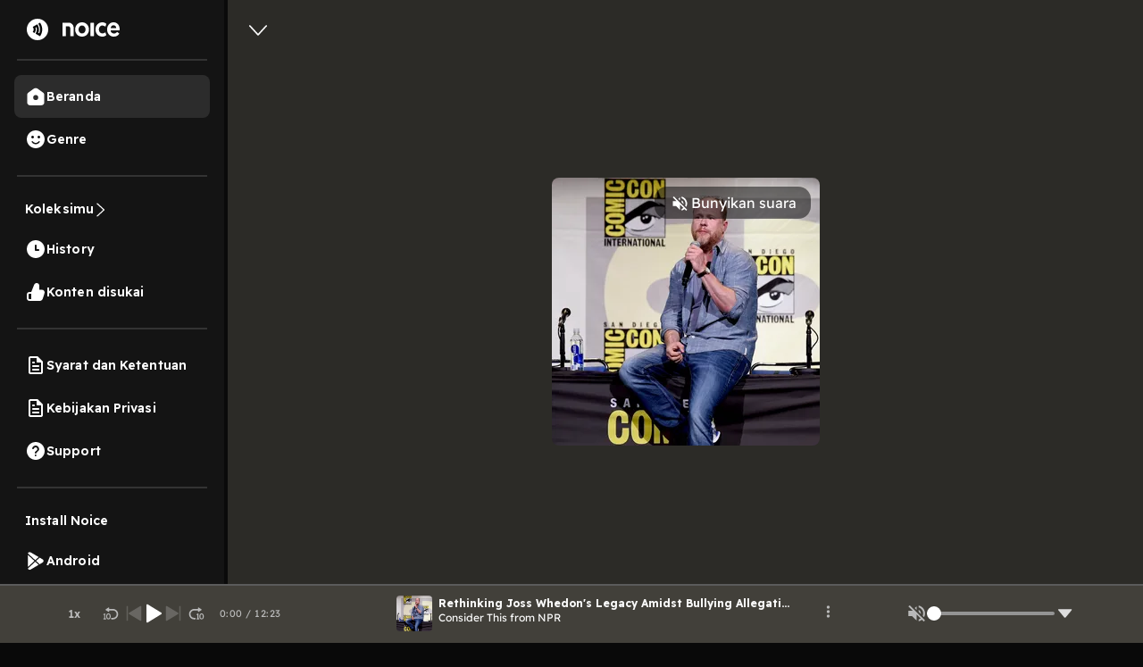

--- FILE ---
content_type: text/html; charset=utf-8
request_url: https://open.noice.id/content/b6d5c700-5598-476e-a7c3-fe9201158b81
body_size: 15824
content:
<!DOCTYPE html><html lang="en" prefix="og: http://ogp.me/ns#"><head><meta charSet="utf-8" data-next-head=""/><meta name="viewport" content="width=device-width, initial-scale=1.0, maximum-scale=5" data-next-head=""/><meta name="facebook-domain-verification" content="nlzbgsri3wlnfjnzq7dezjrzm6lzuo" data-next-head=""/><link rel="canonical" href="https://open.noice.id/content/b6d5c700-5598-476e-a7c3-fe9201158b81" data-next-head=""/><title data-next-head="">Consider This from NPR :  | Noice Podcast</title><meta name="description" content="Writer-Director Joss Whedon has responded to his former colleagues&#x27; accusations of bullying on set. NY Magazine reporter Lila Shapiro interviewed Whedon, and his accusers, for a profile in Vulture called &quot;The Undoing of Joss Whedon.&quot;
Motherboard&#x27;s Gita Jackson considers Whedon&#x27;s influence on his fans and, more broadly, pop culture, and freelance tv critic Robyn Bahr talks about the reasons why she doesn&#x27;t think she&#x27;ll ever rewatch Buffy the Vampire Slayer again.
In participating regions, you&#x27;ll also hear a local news segment that will help you make sense of what&#x27;s going on in your community.
Email us at considerthis@npr.org.
Learn more about sponsor message choices: podcastchoices.com/adchoices
NPR Privacy Policy" data-next-head=""/><meta name="twitter:card" content="Writer-Director Joss Whedon has responded to his former colleagues&#x27; accusations of bullying on set. NY Magazine reporter Lila Shapiro interviewed Whedon, and his accusers, for a profile in Vulture called &quot;The Undoing of Joss Whedon.&quot;
Motherboard&#x27;s Gita Jackson considers Whedon&#x27;s influence on his fans and, more broadly, pop culture, and freelance tv critic Robyn Bahr talks about the reasons why she doesn&#x27;t think she&#x27;ll ever rewatch Buffy the Vampire Slayer again.
In participating regions, you&#x27;ll also hear a local news segment that will help you make sense of what&#x27;s going on in your community.
Email us at considerthis@npr.org.
Learn more about sponsor message choices: podcastchoices.com/adchoices
NPR Privacy Policy" data-next-head=""/><meta property="og:url" content="https://open.noice.id/content/b6d5c700-5598-476e-a7c3-fe9201158b81" data-next-head=""/><meta property="og:type" content="audio.other" data-next-head=""/><meta property="og:title" content="Consider This from NPR :  | Noice Podcast" data-next-head=""/><meta property="og:description" content="Writer-Director Joss Whedon has responded to his former colleagues&#x27; accusations of bullying on set. NY Magazine reporter Lila Shapiro interviewed Whedon, and his accusers, for a profile in Vulture called &quot;The Undoing of Joss Whedon.&quot;
Motherboard&#x27;s Gita Jackson considers Whedon&#x27;s influence on his fans and, more broadly, pop culture, and freelance tv critic Robyn Bahr talks about the reasons why she doesn&#x27;t think she&#x27;ll ever rewatch Buffy the Vampire Slayer again.
In participating regions, you&#x27;ll also hear a local news segment that will help you make sense of what&#x27;s going on in your community.
Email us at considerthis@npr.org.
Learn more about sponsor message choices: podcastchoices.com/adchoices
NPR Privacy Policy" data-next-head=""/><meta property="og:image" content="https://images-v2.noiceid.cc/rss/300x300/rss-content-img-5b7b6311-97d7-4b24-b9bd-e4c92e7c634e-1715237662521.webp" data-next-head=""/><meta property="og:image:height" content="512" data-next-head=""/><meta property="og:image:width" content="512" data-next-head=""/><meta property="og:site_name" content="Noice Web Player" data-next-head=""/><meta property="og:updated_time" content="2022-01-25T22:00:36.000Z" data-next-head=""/><meta name="theme-color" content="#000000"/><meta name="apple-itunes-app" content="app-id=1484372791"/><meta name="referrer" content="no-referrer"/><link rel="preconnect" href="https://fonts.googleapis.com"/><link rel="preconnect" href="https://fonts.gstatic.com" crossorigin="true"/><link rel="preload" href="/_next/static/css/188887d01e7e41a3.css" as="style"/><link rel="preload" href="/_next/static/css/30f808b3ed7b8c33.css" as="style"/><link rel="preload" href="/_next/static/css/4ac7c43227dc54ae.css" as="style"/><script type="application/ld+json" data-next-head="">{"@context":"http://schema.org/","@type":"PodcastEpisode","url":"https://open.noice.id/content/b6d5c700-5598-476e-a7c3-fe9201158b81","name":"","description":"Writer-Director Joss Whedon has responded to his former colleagues' accusations of bullying on set. NY Magazine reporter Lila Shapiro interviewed Whedon, and his accusers, for a profile in Vulture called \"The Undoing of Joss Whedon.\"\nMotherboard's Gita Jackson considers Whedon's influence on his fans and, more broadly, pop culture, and freelance tv critic Robyn Bahr talks about the reasons why she doesn't think she'll ever rewatch Buffy the Vampire Slayer again.\nIn participating regions, you'll also hear a local news segment that will help you make sense of what's going on in your community.\nEmail us at considerthis@npr.org.\nLearn more about sponsor message choices: podcastchoices.com/adchoices\nNPR Privacy Policy","datePublished":"2022-01-25T22:00:36.000Z","publisher":"","author":{"@type":"Person","name":""},"image":"https://images-v2.noiceid.cc/rss/300x300/rss-content-img-5b7b6311-97d7-4b24-b9bd-e4c92e7c634e-1715237662521.webp","partOfSeries":{"@type":"PodcastSeries","name":"Consider This from NPR","url":"https://open.noice.id/catalog/4a4e4d23-152e-4247-8413-393e97339e23"}}</script><link href="https://fonts.googleapis.com/css2?family=Readex+Pro:wght@200;300;400;500;600;700&amp;display=swap" rel="stylesheet"/><script src="https://securepubads.g.doubleclick.net/tag/js/gpt.js"></script><link rel="stylesheet" href="/_next/static/css/188887d01e7e41a3.css" data-n-g=""/><link rel="stylesheet" href="/_next/static/css/30f808b3ed7b8c33.css"/><link rel="stylesheet" href="/_next/static/css/4ac7c43227dc54ae.css"/><noscript data-n-css=""></noscript><script defer="" noModule="" src="/_next/static/chunks/polyfills-42372ed130431b0a.js"></script><script defer="" src="/_next/static/chunks/3975.88884ff9352f76af.js"></script><script defer="" src="/_next/static/chunks/56cd4e38.80b23280f2926d53.js"></script><script defer="" src="/_next/static/chunks/7840-a047e2e2f883ec5b.js"></script><script defer="" src="/_next/static/chunks/1830-8ef7194097061a6e.js"></script><script defer="" src="/_next/static/chunks/2241-8eff9475d93b16b9.js"></script><script defer="" src="/_next/static/chunks/5223.dbe0d40d3885b135.js"></script><script defer="" src="/_next/static/chunks/6743.59dd7bf8eab096c9.js"></script><script defer="" src="/_next/static/chunks/8478-5a02861b67970074.js"></script><script defer="" src="/_next/static/chunks/7083-988c62702aa7e760.js"></script><script defer="" src="/_next/static/chunks/9466.b2bf6507572dfe0e.js"></script><script defer="" src="/_next/static/chunks/4524.6f8d8e49dc0c3c0e.js"></script><script defer="" src="/_next/static/chunks/1062.c52a78fc9c206163.js"></script><script defer="" src="/_next/static/chunks/2909-6cec14fb306c0139.js"></script><script defer="" src="/_next/static/chunks/3042-444cbe459a042985.js"></script><script defer="" src="/_next/static/chunks/5099.9e53120444962ef4.js"></script><script defer="" src="/_next/static/chunks/4262.2608c5ea171f9d18.js"></script><script defer="" src="/_next/static/chunks/6367.723bd889b9c9851b.js"></script><script defer="" src="/_next/static/chunks/739.c889d40b1f36ff01.js"></script><script defer="" src="/_next/static/chunks/4906-a0434ba423fa7569.js"></script><script defer="" src="/_next/static/chunks/7410-4a754b27820adc20.js"></script><script defer="" src="/_next/static/chunks/7822.667fa9d5194b22b2.js"></script><script defer="" src="/_next/static/chunks/7188.6f19306184837ceb.js"></script><script src="/_next/static/chunks/webpack-a90ff10e90f8b041.js" defer=""></script><script src="/_next/static/chunks/framework-02167c0e55378b6a.js" defer=""></script><script src="/_next/static/chunks/main-236e9491977f7983.js" defer=""></script><script src="/_next/static/chunks/pages/_app-64a74f151b919501.js" defer=""></script><script src="/_next/static/chunks/2466-d7d9ad0b40b396f5.js" defer=""></script><script src="/_next/static/chunks/8230-5b8d8629016c7992.js" defer=""></script><script src="/_next/static/chunks/1274-670b4c9a96904dc2.js" defer=""></script><script src="/_next/static/chunks/7024-72029b3b72eda50a.js" defer=""></script><script src="/_next/static/chunks/1285-06c68a705a08bcd6.js" defer=""></script><script src="/_next/static/chunks/2384-b3830c344ecdb29a.js" defer=""></script><script src="/_next/static/chunks/3791-9ba3a836e13cbd7f.js" defer=""></script><script src="/_next/static/chunks/7793-d487ca2d71c635d9.js" defer=""></script><script src="/_next/static/chunks/1015-c6d58027fdd10951.js" defer=""></script><script src="/_next/static/chunks/9751-525b6e80905de8af.js" defer=""></script><script src="/_next/static/chunks/4875-b0feb2b636a235e8.js" defer=""></script><script src="/_next/static/chunks/pages/content/%5BcontentId%5D-14a081ead3d5fccc.js" defer=""></script><script src="/_next/static/U1eUJF4exz6FgvNU_JpUO/_buildManifest.js" defer=""></script><script src="/_next/static/U1eUJF4exz6FgvNU_JpUO/_ssgManifest.js" defer=""></script><style data-styled="" data-styled-version="5.3.11">@media (max-width:990px){.iKWqfR{display:none;}}/*!sc*/
data-styled.g5[id="sc-3d17cde0-0"]{content:"iKWqfR,"}/*!sc*/
.HzVyT{display:-webkit-box;display:-webkit-flex;display:-ms-flexbox;display:flex;-webkit-flex-direction:column;-ms-flex-direction:column;flex-direction:column;overflow-y:auto;width:100%;padding:10px 20px;}/*!sc*/
data-styled.g6[id="sc-618c9595-0"]{content:"HzVyT,"}/*!sc*/
.bYQMCH{position:relative;}/*!sc*/
data-styled.g8[id="sc-618c9595-2"]{content:"bYQMCH,"}/*!sc*/
.kvQzPE{width:100%;background-color:rgba(255,255,255,0.1);color:#ffffff;border:0 none;font-size:16px;line-height:normal;padding:12px 16px;padding-left:16px;border-radius:30px;outline:none;}/*!sc*/
.kvQzPE::-webkit-input-placeholder{color:#dedede;opacity:1;}/*!sc*/
.kvQzPE::-moz-placeholder{color:#dedede;opacity:1;}/*!sc*/
.kvQzPE:-ms-input-placeholder{color:#dedede;opacity:1;}/*!sc*/
.kvQzPE::placeholder{color:#dedede;opacity:1;}/*!sc*/
.kvQzPE:-ms-input-placeholder{color:#dedede;}/*!sc*/
.kvQzPE::-ms-input-placeholder{color:#dedede;}/*!sc*/
data-styled.g9[id="sc-618c9595-3"]{content:"kvQzPE,"}/*!sc*/
.iThvVK{position:absolute;top:8px;right:16px;}/*!sc*/
data-styled.g10[id="sc-618c9595-4"]{content:"iThvVK,"}/*!sc*/
.lchmBL{display:-webkit-box;display:-webkit-flex;display:-ms-flexbox;display:flex;-webkit-flex-direction:row;-ms-flex-direction:row;flex-direction:row;-webkit-align-items:center;-webkit-box-align:center;-ms-flex-align:center;align-items:center;padding:16px;gap:10px;-webkit-box-pack:end;-webkit-justify-content:end;-ms-flex-pack:end;justify-content:end;position:-webkit-sticky;position:sticky;top:0px;background:#141414;height:70px;border-bottom:4px solid #0a0a0a;z-index:99;width:-webkit-fill-available;overflow-x:auto;width:-moz-available;}/*!sc*/
.lchmBL::-webkit-scrollbar{width:10px;}/*!sc*/
@media (max-width:990px){.lchmBL{display:unset;padding:0px 16px;}}/*!sc*/
@media (max-width:1024px){.lchmBL{display:unset;}}/*!sc*/
@media (max-width:500px){.lchmBL{margin-bottom:-12px;}}/*!sc*/
data-styled.g13[id="sc-6708f081-0"]{content:"lchmBL,"}/*!sc*/
.bKdtuj{display:-webkit-box;display:-webkit-flex;display:-ms-flexbox;display:flex;-webkit-flex-direction:row;-ms-flex-direction:row;flex-direction:row;-webkit-box-pack:center;-webkit-justify-content:center;-ms-flex-pack:center;justify-content:center;-webkit-align-items:center;-webkit-box-align:center;-ms-flex-align:center;align-items:center;padding:0px;-webkit-flex:none;-ms-flex:none;flex:none;-webkit-order:3;-ms-flex-order:3;order:3;-webkit-box-flex:0;-webkit-flex-grow:0;-ms-flex-positive:0;flex-grow:0;-webkit-box-pack:center;-webkit-justify-content:center;-ms-flex-pack:center;justify-content:center;}/*!sc*/
@media (max-width:990px){.bKdtuj{display:none;}}/*!sc*/
data-styled.g17[id="sc-6708f081-4"]{content:"bKdtuj,"}/*!sc*/
.dGQHGK{display:-webkit-box;display:-webkit-flex;display:-ms-flexbox;display:flex;-webkit-flex-direction:row;-ms-flex-direction:row;flex-direction:row;height:40px;padding:8px 24px;-webkit-box-pack:center;-webkit-justify-content:center;-ms-flex-pack:center;justify-content:center;-webkit-align-items:center;-webkit-box-align:center;-ms-flex-align:center;align-items:center;gap:8px;background:white;border-radius:36px;cursor:pointer;}/*!sc*/
data-styled.g18[id="sc-6708f081-5"]{content:"dGQHGK,"}/*!sc*/
.lhRBRJ{font-weight:600;font-size:14px;line-height:17.5px;-webkit-letter-spacing:0.1px;-moz-letter-spacing:0.1px;-ms-letter-spacing:0.1px;letter-spacing:0.1px;color:#1f1f1f;cursor:pointer;}/*!sc*/
data-styled.g19[id="sc-6708f081-6"]{content:"lhRBRJ,"}/*!sc*/
.femovB{gap:10px;display:-webkit-box;display:-webkit-flex;display:-ms-flexbox;display:flex;-webkit-box-pack:center;-webkit-justify-content:center;-ms-flex-pack:center;justify-content:center;-webkit-align-items:center;-webkit-box-align:center;-ms-flex-align:center;align-items:center;}/*!sc*/
data-styled.g28[id="sc-6708f081-15"]{content:"femovB,"}/*!sc*/
.jmqmPc{display:-webkit-box;display:-webkit-flex;display:-ms-flexbox;display:flex;gap:8px;}/*!sc*/
data-styled.g31[id="sc-e194dbfe-2"]{content:"jmqmPc,"}/*!sc*/
.ieJOTJ{display:-webkit-box;display:-webkit-flex;display:-ms-flexbox;display:flex;-webkit-flex-direction:column;-ms-flex-direction:column;flex-direction:column;width:100%;z-index:9;height:unset;background:#141414;}/*!sc*/
data-styled.g33[id="sc-915efe53-0"]{content:"ieJOTJ,"}/*!sc*/
.hWBqXr{display:-webkit-box;display:-webkit-flex;display:-ms-flexbox;display:flex;-webkit-flex-direction:row;-ms-flex-direction:row;flex-direction:row;-webkit-box-pack:justify;-webkit-justify-content:space-between;-ms-flex-pack:justify;justify-content:space-between;-webkit-align-items:center;-webkit-box-align:center;-ms-flex-align:center;align-items:center;gap:12px;padding:16px;position:relative;z-index:9;-webkit-filter:drop-shadow(0px 4px 4px rgba(0,0,0,0.25));filter:drop-shadow(0px 4px 4px rgba(0,0,0,0.25));}/*!sc*/
@media (min-width:991px){.hWBqXr{display:none;}}/*!sc*/
data-styled.g34[id="sc-915efe53-1"]{content:"hWBqXr,"}/*!sc*/
.cRuaMK{display:-webkit-box;display:-webkit-flex;display:-ms-flexbox;display:flex;-webkit-flex-direction:column;-ms-flex-direction:column;flex-direction:column;-webkit-align-items:flex-start;-webkit-box-align:flex-start;-ms-flex-align:flex-start;align-items:flex-start;}/*!sc*/
.cRuaMK img{width:70px;height:20px;}/*!sc*/
data-styled.g35[id="sc-915efe53-2"]{content:"cRuaMK,"}/*!sc*/
.iuWBRq{display:-webkit-box;display:-webkit-flex;display:-ms-flexbox;display:flex;-webkit-flex-direction:row;-ms-flex-direction:row;flex-direction:row;-webkit-box-pack:center;-webkit-justify-content:center;-ms-flex-pack:center;justify-content:center;-webkit-align-items:center;-webkit-box-align:center;-ms-flex-align:center;align-items:center;height:36px;padding:0px 12px;border-radius:36px;background:#fad810;}/*!sc*/
data-styled.g36[id="sc-915efe53-3"]{content:"iuWBRq,"}/*!sc*/
.ABCDp{width:52px;height:14px;cursor:pointer;font-size:12px;font-weight:600;line-height:17.5px;-webkit-letter-spacing:0.1px;-moz-letter-spacing:0.1px;-ms-letter-spacing:0.1px;letter-spacing:0.1px;display:-webkit-box;display:-webkit-flex;display:-ms-flexbox;display:flex;-webkit-box-pack:center;-webkit-justify-content:center;-ms-flex-pack:center;justify-content:center;-webkit-align-items:center;-webkit-box-align:center;-ms-flex-align:center;align-items:center;}/*!sc*/
data-styled.g37[id="sc-915efe53-4"]{content:"ABCDp,"}/*!sc*/
.IhFFc{position:relative;}/*!sc*/
data-styled.g175[id="sc-6bd0068c-0"]{content:"IhFFc,"}/*!sc*/
.kenbwS{position:fixed;top:0;left:0;width:100%;height:100%;background:rgba(0,0,0,0.5);display:-webkit-box;display:-webkit-flex;display:-ms-flexbox;display:flex;-webkit-box-pack:center;-webkit-justify-content:center;-ms-flex-pack:center;justify-content:center;-webkit-align-items:center;-webkit-box-align:center;-ms-flex-align:center;align-items:center;z-index:9999;visibility:hidden;opacity:0;pointer-events:none;-webkit-transition:opacity 0.3s ease;transition:opacity 0.3s ease;}/*!sc*/
data-styled.g176[id="sc-b03e62c3-0"]{content:"kenbwS,"}/*!sc*/
.ehOpti{position:relative;background:white;padding:0;border-radius:8px;box-shadow:0 4px 10px rgba(0,0,0,0.3);min-width:300px;min-height:250px;display:-webkit-box;display:-webkit-flex;display:-ms-flexbox;display:flex;-webkit-box-pack:center;-webkit-justify-content:center;-ms-flex-pack:center;justify-content:center;-webkit-align-items:center;-webkit-box-align:center;-ms-flex-align:center;align-items:center;}/*!sc*/
data-styled.g177[id="sc-b03e62c3-1"]{content:"ehOpti,"}/*!sc*/
.FICAq{position:absolute;top:-15px;right:-15px;background:black;color:white;border:none;border-radius:50%;width:30px;height:30px;cursor:pointer;font-size:18px;font-weight:bold;z-index:10;}/*!sc*/
data-styled.g178[id="sc-b03e62c3-2"]{content:"FICAq,"}/*!sc*/
.YUkJj{width:100%;min-height:100vh;display:-webkit-box;display:-webkit-flex;display:-ms-flexbox;display:flex;-webkit-flex-direction:column;-ms-flex-direction:column;flex-direction:column;-webkit-box-pack:justify;-webkit-justify-content:space-between;-ms-flex-pack:justify;justify-content:space-between;background-color:#090909;background:#141414;}/*!sc*/
data-styled.g1414[id="sc-88378d72-0"]{content:"YUkJj,"}/*!sc*/
@font-face{font-family:Readex Pro;src:url('/font/ReadexPro-Regular.ttf') format('truetype');font-display:swap;}/*!sc*/
@font-face{font-family:Readex Pro;src:url('/font/ReadexPro-Regular.ttf') format('truetype');font-display:swap;}/*!sc*/
*{box-sizing:border-box;-webkit-tap-highlight-color:transparent;}/*!sc*/
@media not all and (min-resolution:0.001dpcm){@supports (-webkit-appearance:none){*{-webkit-letter-spacing:0 !important;-moz-letter-spacing:0 !important;-ms-letter-spacing:0 !important;letter-spacing:0 !important;}}}/*!sc*/
body{margin:0;padding:0;font-family:'Readex Pro',sans-serif;-webkit-font-smoothing:antialiased;-moz-osx-font-smoothing:grayscale;background:#090909;}/*!sc*/
img{max-width:100%;height:auto;}/*!sc*/
a{-webkit-text-decoration:none;text-decoration:none;}/*!sc*/
.slick-dots li{width:auto;margin:0 2px;}/*!sc*/
.slick-dots li button{width:6px;height:6px;border-radius:50%;border:0 none;background-color:#fafafa;opacity:0.3;padding:0px;}/*!sc*/
.slick-dots li.slick-active button{opacity:1;}/*!sc*/
.slick-dots li button::before{content:'';}/*!sc*/
@media (min-width:992px){#root{display:-webkit-box;display:-webkit-flex;display:-ms-flexbox;display:flex;-webkit-box-pack:center;-webkit-justify-content:center;-ms-flex-pack:center;justify-content:center;-webkit-align-items:center;-webkit-box-align:center;-ms-flex-align:center;align-items:center;}}/*!sc*/
.readMoreText{color:#fad810 !important;}/*!sc*/
:root{--rsbs-backdrop-bg:rgba(0,0,0,0.6);--rsbs-bg:black;--rsbs-max-w:auto;--rsbs-ml:env(safe-area-inset-left);--rsbs-mr:env(safe-area-inset-right);--rsbs-overlay-rounded:16px;--rsbs-max-w:100%;--rsbs-handle-bg:#333333;}/*!sc*/
@media (min-width:992px){#__next{display:-webkit-box;display:-webkit-flex;display:-ms-flexbox;display:flex;-webkit-box-pack:center;-webkit-justify-content:center;-ms-flex-pack:center;justify-content:center;-webkit-align-items:center;-webkit-box-align:center;-ms-flex-align:center;align-items:center;}:root{--rsbs-max-w:698px;--rsbs-ml:auto;--rsbs-mr:auto;}}/*!sc*/
.parentLiveSkeletonClass{width:100% !important;}/*!sc*/
.parentSkeletonClass{width:100%;height:100%;line-height:1;}/*!sc*/
.rm-overflow-hidden{margin:unset;}/*!sc*/
.rm-more-button{color:#fad810;background:none;border:none;}/*!sc*/
.rm-less-button{color:#fad810;background:none;border:none;}/*!sc*/
.benefit-desc a{color:var(--vb-ref-color-primary-50,#fad810);}/*!sc*/
.ant-radio-inner{border-color:#ffffff !important;background-color:unset !important;}/*!sc*/
.ant-radio-inner::after{background-color:#fad810 !important;}/*!sc*/
.topUpCoinTooltip .ant-tooltip-arrow{top:1px !important;}/*!sc*/
data-styled.g1415[id="sc-global-hvXDyH1"]{content:"sc-global-hvXDyH1,"}/*!sc*/
.lktqez{display:-webkit-box;display:-webkit-flex;display:-ms-flexbox;display:flex;-webkit-flex-direction:column;-ms-flex-direction:column;flex-direction:column;display:-webkit-box;display:-webkit-flex;display:-ms-flexbox;display:flex;-webkit-box-pack:center;-webkit-justify-content:center;-ms-flex-pack:center;justify-content:center;-webkit-align-items:center;-webkit-box-align:center;-ms-flex-align:center;align-items:center;overflow-y:auto;width:100%;background:black;}/*!sc*/
data-styled.g1416[id="sc-c2839426-0"]{content:"lktqez,"}/*!sc*/
.kNoyVy{display:-webkit-box;display:-webkit-flex;display:-ms-flexbox;display:flex;-webkit-flex-direction:column;-ms-flex-direction:column;flex-direction:column;display:-webkit-box;display:-webkit-flex;display:-ms-flexbox;display:flex;-webkit-box-pack:center;-webkit-justify-content:center;-ms-flex-pack:center;justify-content:center;-webkit-align-items:center;-webkit-box-align:center;-ms-flex-align:center;align-items:center;background:linear-gradient(180deg,rgba(0,0,0,0) 0%,#000000 62.56%),url(https://images-v2.noiceid.cc/rss/300x300/rss-content-img-5b7b6311-97d7-4b24-b9bd-e4c92e7c634e-1715237662521.webp) no-repeat;background-size:contain;padding:0 4.44%;padding-bottom:20px;border-bottom:1px solid #202020;width:100%;overflow:auto;position:relative;}/*!sc*/
@media (min-width:760px){.kNoyVy{background-position:top center;background-size:cover;}}/*!sc*/
.kNoyVy:before{display:-webkit-box;display:-webkit-flex;display:-ms-flexbox;display:flex;-webkit-flex-direction:column;-ms-flex-direction:column;flex-direction:column;display:-webkit-box;display:-webkit-flex;display:-ms-flexbox;display:flex;-webkit-box-pack:center;-webkit-justify-content:center;-ms-flex-pack:center;justify-content:center;-webkit-align-items:center;-webkit-box-align:center;-ms-flex-align:center;align-items:center;content:'';position:absolute;left:0;right:0;z-index:1;padding:0 4.44%;background:linear-gradient(180deg,rgba(0,0,0,0) 0%,#000000 62.56%),url(https://images-v2.noiceid.cc/rss/300x300/rss-content-img-5b7b6311-97d7-4b24-b9bd-e4c92e7c634e-1715237662521.webp) no-repeat;background-size:contain;border-bottom:1px solid #202020;width:100%;height:100%;-webkit-filter:blur(5px);-moz-filter:blur(5px);-o-filter:blur(5px);-ms-filter:blur(5px);-webkit-filter:blur(5px);filter:blur(5px);}/*!sc*/
@media (min-width:760px){.kNoyVy:before{background-position:top center;background-size:cover;}}/*!sc*/
data-styled.g1417[id="sc-c2839426-1"]{content:"kNoyVy,"}/*!sc*/
.iDwSeW{display:-webkit-box;display:-webkit-flex;display:-ms-flexbox;display:flex;-webkit-flex-direction:column;-ms-flex-direction:column;flex-direction:column;display:-webkit-box;display:-webkit-flex;display:-ms-flexbox;display:flex;-webkit-box-pack:center;-webkit-justify-content:center;-ms-flex-pack:center;justify-content:center;-webkit-align-items:center;-webkit-box-align:center;-ms-flex-align:center;align-items:center;z-index:1;width:100%;gap:30px;}/*!sc*/
data-styled.g1418[id="sc-c2839426-2"]{content:"iDwSeW,"}/*!sc*/
.fSRJAr{display:-webkit-box;display:-webkit-flex;display:-ms-flexbox;display:flex;-webkit-flex-direction:row;-ms-flex-direction:row;flex-direction:row;width:100%;-webkit-box-pack:start;-webkit-justify-content:flex-start;-ms-flex-pack:start;justify-content:flex-start;}/*!sc*/
data-styled.g1419[id="sc-c2839426-3"]{content:"fSRJAr,"}/*!sc*/
.ptmfF{height:18px;width:10.49px;margin-top:2.5%;cursor:pointer;}/*!sc*/
data-styled.g1420[id="sc-c2839426-4"]{content:"ptmfF,"}/*!sc*/
.hnGgTG{min-width:300px;-webkit-align-self:start;-ms-flex-item-align:start;align-self:start;position:relative;}/*!sc*/
.hnGgTG .vip-badge{width:54px;height:19px;border-bottom-left-radius:10px !important;}/*!sc*/
.hnGgTG .early-access-badge{width:auto;height:19px;border-bottom-left-radius:10px !important;}/*!sc*/
.hnGgTG img{border-radius:8px;height:300px;}/*!sc*/
@media (max-width:500px){.hnGgTG{-webkit-align-self:center;-ms-flex-item-align:center;align-self:center;min-width:200px;}.hnGgTG img{width:200px;height:auto;}.hnGgTG .vip-badge{width:54px;height:19px;border-bottom-left-radius:8px !important;}.hnGgTG .early-access-badge{width:auto;height:19px;border-bottom-left-radius:8px !important;}}/*!sc*/
data-styled.g1421[id="sc-c2839426-5"]{content:"hnGgTG,"}/*!sc*/
.cywxMl{color:#fafafa;font-size:32px;font-weight:600;line-height:40px;-webkit-letter-spacing:0em;-moz-letter-spacing:0em;-ms-letter-spacing:0em;letter-spacing:0em;}/*!sc*/
@media (max-width:500px){.cywxMl{text-align:center;font-size:22px;font-weight:600;line-height:27.5px;}}/*!sc*/
data-styled.g1423[id="sc-c2839426-7"]{content:"cywxMl,"}/*!sc*/
.ZihLi{font-style:normal;text-transform:capitalize;color:#b9b9b9;margin:0;font-size:14px;font-weight:400;line-height:18px;-webkit-letter-spacing:0.10000000149011612px;-moz-letter-spacing:0.10000000149011612px;-ms-letter-spacing:0.10000000149011612px;letter-spacing:0.10000000149011612px;}/*!sc*/
data-styled.g1424[id="sc-c2839426-8"]{content:"ZihLi,"}/*!sc*/
.bOOInC{font-style:normal;font-weight:normal;font-size:14px;line-height:140%;color:#fafafa;width:100%;margin-top:1.25vh;}/*!sc*/
data-styled.g1425[id="sc-c2839426-9"]{content:"bOOInC,"}/*!sc*/
.dgbdGG{color:#fad810;background:transparent;padding:0;border:0;}/*!sc*/
data-styled.g1426[id="sc-c2839426-10"]{content:"dgbdGG,"}/*!sc*/
.buBBnM{display:-webkit-box;display:-webkit-flex;display:-ms-flexbox;display:flex;-webkit-flex-direction:row;-ms-flex-direction:row;flex-direction:row;display:-webkit-box;display:-webkit-flex;display:-ms-flexbox;display:flex;-webkit-box-pack:center;-webkit-justify-content:center;-ms-flex-pack:center;justify-content:center;-webkit-align-items:center;-webkit-box-align:center;-ms-flex-align:center;align-items:center;padding:4px 8px;background:#202020;border-radius:22px;margin-right:5px;-webkit-flex:none;-ms-flex:none;flex:none;cursor:pointer;}/*!sc*/
data-styled.g1428[id="sc-c2839426-12"]{content:"buBBnM,"}/*!sc*/
.dheYJM{font-style:normal;font-weight:normal;font-size:12px;line-height:140%;text-align:center;color:rgba(255,255,255,0.7);}/*!sc*/
data-styled.g1429[id="sc-c2839426-13"]{content:"dheYJM,"}/*!sc*/
.grCxXh{width:100%;padding:0 4.44%;margin-top:3.75%;display:-webkit-box;display:-webkit-flex;display:-ms-flexbox;display:flex;-webkit-flex-direction:column;-ms-flex-direction:column;flex-direction:column;z-index:1;}/*!sc*/
data-styled.g1436[id="sc-c2839426-20"]{content:"grCxXh,"}/*!sc*/
.dQSjki{display:-webkit-box;display:-webkit-flex;display:-ms-flexbox;display:flex;-webkit-flex-direction:row;-ms-flex-direction:row;flex-direction:row;width:100%;-webkit-box-pack:justify;-webkit-justify-content:space-between;-ms-flex-pack:justify;justify-content:space-between;}/*!sc*/
data-styled.g1437[id="sc-c2839426-21"]{content:"dQSjki,"}/*!sc*/
.bEQSnt{font-style:normal;font-weight:normal;font-size:12px;line-height:140%;color:rgba(255,255,255,0.7);}/*!sc*/
data-styled.g1438[id="sc-c2839426-22"]{content:"bEQSnt,"}/*!sc*/
.dKmmNa{background:#202020;border-radius:8px;width:100%;height:10vh;margin-top:4.21vh;display:-webkit-box;display:-webkit-flex;display:-ms-flexbox;display:flex;-webkit-flex-direction:row;-ms-flex-direction:row;flex-direction:row;-webkit-box-pack:space-around;-webkit-justify-content:space-around;-ms-flex-pack:space-around;justify-content:space-around;-webkit-align-items:center;-webkit-box-align:center;-ms-flex-align:center;align-items:center;cursor:pointer;}/*!sc*/
data-styled.g1446[id="sc-c2839426-30"]{content:"dKmmNa,"}/*!sc*/
.hEKkxN{width:40px;height:40px;position:relative;}/*!sc*/
.hEKkxN img{border-radius:4px;}/*!sc*/
data-styled.g1447[id="sc-c2839426-31"]{content:"hEKkxN,"}/*!sc*/
.bPGtvO{display:-webkit-box;display:-webkit-flex;display:-ms-flexbox;display:flex;-webkit-flex-direction:column;-ms-flex-direction:column;flex-direction:column;-webkit-box-pack:center;-webkit-justify-content:center;-ms-flex-pack:center;justify-content:center;-webkit-align-items:flex-start;-webkit-box-align:flex-start;-ms-flex-align:flex-start;align-items:flex-start;width:48%;height:100%;}/*!sc*/
data-styled.g1448[id="sc-c2839426-32"]{content:"bPGtvO,"}/*!sc*/
.iPUmSi{font-style:normal;font-weight:normal;font-size:8px;line-height:140%;-webkit-letter-spacing:0.12em;-moz-letter-spacing:0.12em;-ms-letter-spacing:0.12em;letter-spacing:0.12em;text-transform:uppercase;color:#fad810;}/*!sc*/
data-styled.g1449[id="sc-c2839426-33"]{content:"iPUmSi,"}/*!sc*/
.dHhcfU{font-style:normal;font-weight:normal;font-size:14px;line-height:140%;color:#ffffff;overflow:hidden;text-overflow:ellipsis;display:-webkit-box;-webkit-line-clamp:1;-webkit-box-orient:vertical;}/*!sc*/
data-styled.g1450[id="sc-c2839426-34"]{content:"dHhcfU,"}/*!sc*/
.jhLBqP{display:-webkit-box;display:-webkit-flex;display:-ms-flexbox;display:flex;-webkit-flex-direction:row;-ms-flex-direction:row;flex-direction:row;display:-webkit-box;display:-webkit-flex;display:-ms-flexbox;display:flex;-webkit-box-pack:center;-webkit-justify-content:center;-ms-flex-pack:center;justify-content:center;-webkit-align-items:center;-webkit-box-align:center;-ms-flex-align:center;align-items:center;border:1px solid #FFFFFF;border-radius:4px;cursor:pointer;padding:2px 8px;}/*!sc*/
data-styled.g1452[id="sc-c2839426-36"]{content:"jhLBqP,"}/*!sc*/
.cILaWY{width:14px;height:14px;margin-right:5px;}/*!sc*/
data-styled.g1453[id="sc-c2839426-37"]{content:"cILaWY,"}/*!sc*/
.jgyneF{font-style:normal;font-weight:normal;font-size:12px;line-height:140%;color:#ffffff;}/*!sc*/
data-styled.g1454[id="sc-c2839426-38"]{content:"jgyneF,"}/*!sc*/
.bjNQqS{width:100%;display:-webkit-box;display:-webkit-flex;display:-ms-flexbox;display:flex;-webkit-flex-direction:column;-ms-flex-direction:column;flex-direction:column;margin-top:4.84vh;}/*!sc*/
data-styled.g1455[id="sc-c2839426-39"]{content:"bjNQqS,"}/*!sc*/
.bJtxlF{width:100%;display:-webkit-box;display:-webkit-flex;display:-ms-flexbox;display:flex;-webkit-flex-direction:row;-ms-flex-direction:row;flex-direction:row;-webkit-align-items:center;-webkit-box-align:center;-ms-flex-align:center;align-items:center;-webkit-box-pack:justify;-webkit-justify-content:space-between;-ms-flex-pack:justify;justify-content:space-between;}/*!sc*/
data-styled.g1456[id="sc-c2839426-40"]{content:"bJtxlF,"}/*!sc*/
.eVXGxZ{font-style:normal;font-weight:bold;font-size:20px;line-height:23px;color:#ffffff;}/*!sc*/
data-styled.g1457[id="sc-c2839426-41"]{content:"eVXGxZ,"}/*!sc*/
.kAEzqp{width:100%;display:-webkit-box;display:-webkit-flex;display:-ms-flexbox;display:flex;-webkit-flex-direction:row;-ms-flex-direction:row;flex-direction:row;-webkit-align-items:center;-webkit-box-align:center;-ms-flex-align:center;align-items:center;-webkit-box-pack:start;-webkit-justify-content:flex-start;-ms-flex-pack:start;justify-content:flex-start;margin-top:2.5vh;}/*!sc*/
data-styled.g1459[id="sc-c2839426-43"]{content:"kAEzqp,"}/*!sc*/
.cJWQIs{display:-webkit-box;display:-webkit-flex;display:-ms-flexbox;display:flex;-webkit-flex-direction:row;-ms-flex-direction:row;flex-direction:row;-webkit-box-pack:start;-webkit-justify-content:flex-start;-ms-flex-pack:start;justify-content:flex-start;width:100%;}/*!sc*/
data-styled.g1460[id="sc-c2839426-44"]{content:"cJWQIs,"}/*!sc*/
.jctrFr{height:40px;width:40px;border-radius:50%;margin-right:5%;object-fit:cover;}/*!sc*/
data-styled.g1461[id="sc-c2839426-45"]{content:"jctrFr,"}/*!sc*/
.ffsgcR{background:#1e222c;border-radius:4px;width:100%;height:7.5vh;display:-webkit-box;display:-webkit-flex;display:-ms-flexbox;display:flex;-webkit-flex-direction:row;-ms-flex-direction:row;flex-direction:row;-webkit-align-items:center;-webkit-box-align:center;-ms-flex-align:center;align-items:center;-webkit-box-pack:justify;-webkit-justify-content:space-between;-ms-flex-pack:justify;justify-content:space-between;padding:0 18px 0 18px;}/*!sc*/
data-styled.g1465[id="sc-c2839426-49"]{content:"ffsgcR,"}/*!sc*/
.bnPcMT{font-style:normal;font-weight:normal;font-size:14px;line-height:16px;color:rgba(255,255,255,0.5);background:transparent;width:80%;box-shadow:none;border:none;}/*!sc*/
.bnPcMT:focus{outline:none;}/*!sc*/
data-styled.g1466[id="sc-c2839426-50"]{content:"bnPcMT,"}/*!sc*/
.eUuGcL{height:16px;width:16px;cursor:pointer;}/*!sc*/
data-styled.g1467[id="sc-c2839426-51"]{content:"eUuGcL,"}/*!sc*/
.fcBiDQ{display:-webkit-box;display:-webkit-flex;display:-ms-flexbox;display:flex;-webkit-flex-direction:row;-ms-flex-direction:row;flex-direction:row;display:-webkit-box;display:-webkit-flex;display:-ms-flexbox;display:flex;-webkit-box-pack:center;-webkit-justify-content:center;-ms-flex-pack:center;justify-content:center;-webkit-align-items:center;-webkit-box-align:center;-ms-flex-align:center;align-items:center;width:100%;height:7.5vh;border:1px solid #fad810;border-radius:4px;margin-top:2.5vh;cursor:pointer;margin-bottom:10px;}/*!sc*/
data-styled.g1468[id="sc-c2839426-52"]{content:"fcBiDQ,"}/*!sc*/
.kRbSoW{font-style:normal;font-weight:bold;font-size:12px;line-height:14px;text-align:center;-webkit-letter-spacing:0.2em;-moz-letter-spacing:0.2em;-ms-letter-spacing:0.2em;letter-spacing:0.2em;text-transform:uppercase;color:#fad810;}/*!sc*/
data-styled.g1469[id="sc-c2839426-53"]{content:"kRbSoW,"}/*!sc*/
.jOBCHf{display:-webkit-box;display:-webkit-flex;display:-ms-flexbox;display:flex;width:100%;-webkit-box-pack:justify;-webkit-justify-content:space-between;-ms-flex-pack:justify;justify-content:space-between;-webkit-align-items:center;-webkit-box-align:center;-ms-flex-align:center;align-items:center;}/*!sc*/
.jOBCHf .info-container{gap:16px;display:-webkit-box;display:-webkit-flex;display:-ms-flexbox;display:flex;-webkit-flex-direction:column;-ms-flex-direction:column;flex-direction:column;}/*!sc*/
@media (max-width:500px){.jOBCHf{-webkit-flex-direction:column;-ms-flex-direction:column;flex-direction:column;gap:20px;}.jOBCHf .content-img{-webkit-order:1;-ms-flex-order:1;order:1;}.jOBCHf .info-container{-webkit-order:2;-ms-flex-order:2;order:2;-webkit-align-items:center;-webkit-box-align:center;-ms-flex-align:center;align-items:center;width:100%;}}/*!sc*/
data-styled.g1481[id="sc-c2839426-65"]{content:"jOBCHf,"}/*!sc*/
.bZymhX{width:100%;}/*!sc*/
data-styled.g1484[id="sc-c2839426-68"]{content:"bZymhX,"}/*!sc*/
.QTvKC{display:-webkit-box;display:-webkit-flex;display:-ms-flexbox;display:flex;gap:16px;}/*!sc*/
@media (max-width:431px){.QTvKC{-webkit-flex-direction:column;-ms-flex-direction:column;flex-direction:column;width:100%;-webkit-align-items:center;-webkit-box-align:center;-ms-flex-align:center;align-items:center;}}/*!sc*/
data-styled.g1486[id="sc-c2839426-70"]{content:"QTvKC,"}/*!sc*/
.iQSiob{display:-webkit-box;display:-webkit-flex;display:-ms-flexbox;display:flex;-webkit-align-items:center;-webkit-box-align:center;-ms-flex-align:center;align-items:center;-webkit-box-pack:center;-webkit-justify-content:center;-ms-flex-pack:center;justify-content:center;gap:8px;padding:9px 16px;border-radius:24px;border:1px solid var(--role-outline-3);background:var(--role-button-fill-primary);color:white;height:40px;padding:9px 16px;opacity:1;cursor:pointer;}/*!sc*/
data-styled.g1496[id="sc-ee8a96ae-0"]{content:"iQSiob,"}/*!sc*/
.hVZvSS{font-size:14px;line-height:125%;font-weight:600;-webkit-letter-spacing:0.1px;-moz-letter-spacing:0.1px;-ms-letter-spacing:0.1px;letter-spacing:0.1px;text-align:center;color:var(--role-text-action);}/*!sc*/
data-styled.g1497[id="sc-ee8a96ae-1"]{content:"hVZvSS,"}/*!sc*/
@media (max-width:431px){.kKRson{width:100%;}}/*!sc*/
data-styled.g1504[id="sc-58997db0-1"]{content:"kKRson,"}/*!sc*/
.gKKTov{display:-webkit-box;display:-webkit-flex;display:-ms-flexbox;display:flex;-webkit-flex-direction:row;-ms-flex-direction:row;flex-direction:row;-webkit-box-pack:start;-webkit-justify-content:flex-start;-ms-flex-pack:start;justify-content:flex-start;width:100%;margin-top:1.25vh;overflow-x:auto;}/*!sc*/
.gKKTov::-webkit-scrollbar{width:10px;border:1px solid black;}/*!sc*/
data-styled.g1512[id="sc-8da7aa2e-0"]{content:"gKKTov,"}/*!sc*/
.bTLWOx{height:35.5px;overflow:hidden;}/*!sc*/
data-styled.g1656[id="sc-5f4c02c5-0"]{content:"bTLWOx,"}/*!sc*/
.bMpYsJ.bMpYsJ{max-width:480px;}/*!sc*/
.bMpYsJ.bMpYsJ .ant-modal-content{border-radius:16px;overflow:hidden;}/*!sc*/
.bMpYsJ.bMpYsJ .ant-modal-body{padding:0;}/*!sc*/
data-styled.g1716[id="sc-b8a07b56-0"]{content:"bMpYsJ,"}/*!sc*/
.dDQvKe{display:-webkit-box;display:-webkit-flex;display:-ms-flexbox;display:flex;-webkit-flex-direction:row;-ms-flex-direction:row;flex-direction:row;cursor:pointer;gap:1rem;-webkit-align-items:center;-webkit-box-align:center;-ms-flex-align:center;align-items:center;}/*!sc*/
data-styled.g1725[id="sc-c87df3df-0"]{content:"dDQvKe,"}/*!sc*/
.FWXmv{font-size:1rem;color:white;font-size:14px;font-weight:600;line-height:17.5px;-webkit-letter-spacing:0.1px;-moz-letter-spacing:0.1px;-ms-letter-spacing:0.1px;letter-spacing:0.1px;}/*!sc*/
data-styled.g1726[id="sc-c87df3df-1"]{content:"FWXmv,"}/*!sc*/
.hTEMKi{display:-webkit-box;display:-webkit-flex;display:-ms-flexbox;display:flex;-webkit-flex-direction:row;-ms-flex-direction:row;flex-direction:row;-webkit-box-pack:space-around;-webkit-justify-content:space-around;-ms-flex-pack:space-around;justify-content:space-around;padding:10px 0;background-color:#141414;}/*!sc*/
@media (min-width:991px){.hTEMKi{display:none;}}/*!sc*/
data-styled.g1727[id="sc-c1142e46-0"]{content:"hTEMKi,"}/*!sc*/
.cBHWgC{display:-webkit-box;display:-webkit-flex;display:-ms-flexbox;display:flex;-webkit-flex-direction:column;-ms-flex-direction:column;flex-direction:column;display:-webkit-box;display:-webkit-flex;display:-ms-flexbox;display:flex;-webkit-box-pack:center;-webkit-justify-content:center;-ms-flex-pack:center;justify-content:center;-webkit-align-items:center;-webkit-box-align:center;-ms-flex-align:center;align-items:center;cursor:pointer;}/*!sc*/
data-styled.g1728[id="sc-c1142e46-1"]{content:"cBHWgC,"}/*!sc*/
.iOVUlV{font-size:12px;margin-top:5px;color:#FAD810;}/*!sc*/
.eYIOzw{font-size:12px;margin-top:5px;color:#B9B9B9;}/*!sc*/
data-styled.g1729[id="sc-c1142e46-2"]{content:"iOVUlV,eYIOzw,"}/*!sc*/
.exWkWH{display:-webkit-box;display:-webkit-flex;display:-ms-flexbox;display:flex;-webkit-flex-direction:column;-ms-flex-direction:column;flex-direction:column;width:100%;position:fixed;bottom:0;z-index:9;}/*!sc*/
@media (min-width:991px){.exWkWH{display:none;}}/*!sc*/
data-styled.g1730[id="sc-cc964384-0"]{content:"exWkWH,"}/*!sc*/
.cRIUFi{display:-webkit-box;display:-webkit-flex;display:-ms-flexbox;display:flex;-webkit-flex-direction:row;-ms-flex-direction:row;flex-direction:row;-webkit-align-items:center;-webkit-box-align:center;-ms-flex-align:center;align-items:center;-webkit-box-pack:justify;-webkit-justify-content:space-between;-ms-flex-pack:justify;justify-content:space-between;width:100%;background:#202020;z-index:1;padding:1rem;display:none;}/*!sc*/
data-styled.g1731[id="sc-cc964384-1"]{content:"cRIUFi,"}/*!sc*/
.fgPsYV{font-style:normal;font-weight:normal;font-size:14px;line-height:140%;color:#ffffff;}/*!sc*/
data-styled.g1732[id="sc-cc964384-2"]{content:"fgPsYV,"}/*!sc*/
.chiMGT{background:#fad810;border-radius:4px;width:34.16%;height:52.94%;display:-webkit-box;display:-webkit-flex;display:-ms-flexbox;display:flex;-webkit-flex-direction:row;-ms-flex-direction:row;flex-direction:row;display:-webkit-box;display:-webkit-flex;display:-ms-flexbox;display:flex;-webkit-box-pack:center;-webkit-justify-content:center;-ms-flex-pack:center;justify-content:center;-webkit-align-items:center;-webkit-box-align:center;-ms-flex-align:center;align-items:center;cursor:pointer;}/*!sc*/
data-styled.g1733[id="sc-cc964384-3"]{content:"chiMGT,"}/*!sc*/
.fGmhJF{font-style:normal;font-weight:bold;font-size:12px;line-height:14px;text-align:center;-webkit-letter-spacing:0.2em;-moz-letter-spacing:0.2em;-ms-letter-spacing:0.2em;letter-spacing:0.2em;text-transform:uppercase;color:#1e222c;padding:10px;}/*!sc*/
data-styled.g1734[id="sc-cc964384-4"]{content:"fGmhJF,"}/*!sc*/
</style></head><body><link rel="preload" as="image" href="/img/home-logo-white.svg"/><link rel="preload" as="image" href="/img/smile-white.svg"/><link rel="preload" as="image" href="/img/arrow-right.svg"/><link rel="preload" as="image" href="/img/clock-white.svg"/><link rel="preload" as="image" href="/img/like-white.svg"/><link rel="preload" as="image" href="/img/document-white.svg"/><link rel="preload" as="image" href="/img/question-white.svg"/><link rel="preload" as="image" href="/img/android-icon-white.svg"/><link rel="preload" as="image" href="/img/ios-icon-white.svg"/><link rel="preload" as="image" href="/img/play_black.svg"/><div id="__next"><style>
    #nprogress {
      pointer-events: none;
    }
    #nprogress .bar {
      background: #fad810;
      position: fixed;
      z-index: 9999;
      top: 0;
      left: 0;
      width: 100%;
      height: 4px;
    }
    #nprogress .peg {
      display: block;
      position: absolute;
      right: 0px;
      width: 100px;
      height: 100%;
      box-shadow: 0 0 10px #fad810, 0 0 5px #fad810;
      opacity: 1;
      -webkit-transform: rotate(3deg) translate(0px, -4px);
      -ms-transform: rotate(3deg) translate(0px, -4px);
      transform: rotate(3deg) translate(0px, -4px);
    }
    #nprogress .spinner {
      display: block;
      position: fixed;
      z-index: 1031;
      top: 15px;
      right: 15px;
    }
    #nprogress .spinner-icon {
      width: 18px;
      height: 18px;
      box-sizing: border-box;
      border: solid 2px transparent;
      border-top-color: #fad810;
      border-left-color: #fad810;
      border-radius: 50%;
      -webkit-animation: nprogresss-spinner 400ms linear infinite;
      animation: nprogress-spinner 400ms linear infinite;
    }
    .nprogress-custom-parent {
      overflow: hidden;
      position: relative;
    }
    .nprogress-custom-parent #nprogress .spinner,
    .nprogress-custom-parent #nprogress .bar {
      position: absolute;
    }
    @-webkit-keyframes nprogress-spinner {
      0% {
        -webkit-transform: rotate(0deg);
      }
      100% {
        -webkit-transform: rotate(360deg);
      }
    }
    @keyframes nprogress-spinner {
      0% {
        transform: rotate(0deg);
      }
      100% {
        transform: rotate(360deg);
      }
    }
  </style><div class="sc-88378d72-0 YUkJj parent-container"><div class="sidebar" style="height:100%"><div class="sidebarLogo" style="background:none"><a href="/"><img src="/img/noice-logo-transparent.svg" alt="Noice Logo" width="100%" height="29" loading="lazy"/></a></div><div class="sidebar-divider"></div><div class="sidebarSection"><nav><a class="active" href="/"><div class="sc-c87df3df-0 dDQvKe"><img alt="home logo" src="/img/home-logo-white.svg" style="width:24px;height:24px"/><span class="sc-c87df3df-1 FWXmv">Beranda</span></div></a><a class="" href="/search"><div class="sc-c87df3df-0 dDQvKe"><img alt="genre logo" src="/img/smile-white.svg"/><span class="sc-c87df3df-1 FWXmv">Genre</span></div></a></nav></div><div class="sidebar-divider"></div><div class="sidebarSection"><a class="" href="/content/b6d5c700-5598-476e-a7c3-fe9201158b81#/"><div class="sc-c87df3df-0 dDQvKe"><span class="sc-c87df3df-1 FWXmv">Koleksimu</span><img style="width:16px;height:16px" alt="right arrow" src="/img/arrow-right.svg"/></div></a><a class="" href="/content/b6d5c700-5598-476e-a7c3-fe9201158b81#/"><div class="sc-c87df3df-0 dDQvKe"><img alt="genre logo" src="/img/clock-white.svg"/><span class="sc-c87df3df-1 FWXmv">History</span></div></a><a class="" href="/content/b6d5c700-5598-476e-a7c3-fe9201158b81#/"><div class="sc-c87df3df-0 dDQvKe"><img alt="genre logo" src="/img/like-white.svg"/><span class="sc-c87df3df-1 FWXmv">Konten disukai</span></div></a></div><div class="sidebar-divider"></div><div class="sidebarSection"><nav><a class="" href="/tnc"><div class="sc-c87df3df-0 dDQvKe"><img src="/img/document-white.svg" alt=""/><span class="sc-c87df3df-1 FWXmv">Syarat dan Ketentuan</span></div></a><a class="" href="/policy"><div class="sc-c87df3df-0 dDQvKe"><img src="/img/document-white.svg" alt=""/><span class="sc-c87df3df-1 FWXmv">Kebijakan Privasi</span></div></a><a target="_blank" href="https://api.whatsapp.com/send/?phone=6285173446592&amp;text=Selamat+datang+di+Noice+Support.+Ada+yang+bisa+mimin+bantu%3F%0AMohon+dibantu+informasikan+data-data+berikut+ya%3A%0AUser+ID+%3A%0AApp+build+%3A%0AOS+Version+%3A%0A%0AMohon+menunggu+mimin+akan+membalas+WhatsApp+kamu.+%3A%29%0A%0ASebagai+informasi%2C+jam+operasional+Noice+Senin+-+Jumat+pukul+09.00+s%2Fd+18.00+WIB&amp;type=phone_number&amp;app_absent=0" rel="noreferrer"><div class="sc-c87df3df-0 dDQvKe"><img src="/img/question-white.svg" alt=""/><span class="sc-c87df3df-1 FWXmv">Support</span></div></a></nav></div><div class="sidebar-divider"></div><div class="sidebarSection"><a rel="noreferrer" class="disable-hover" href="/content/b6d5c700-5598-476e-a7c3-fe9201158b81#"><div class="sc-c87df3df-0 dDQvKe"><span class="sc-c87df3df-1 FWXmv">Install Noice</span></div></a><nav><a target="_blank" rel="noreferrer" href="https://play.google.com/store/apps/details?id=noice.app"><div class="sc-c87df3df-0 dDQvKe"><img alt="item photo" src="/img/android-icon-white.svg" style="width:24px;height:24px;transform:rotate(0deg);transition:transform 0.2s"/><span class="sc-c87df3df-1 FWXmv">Android</span></div></a><a target="_blank" rel="noreferrer" href="https://apps.apple.com/id/app/noice-podcast-radio-musik/id1484372791?l=id"><div class="sc-c87df3df-0 dDQvKe"><img alt="item photo" src="/img/ios-icon-white.svg" style="width:24px;height:24px;transform:rotate(0deg);transition:transform 0.2s"/><span class="sc-c87df3df-1 FWXmv">IOS</span></div></a></nav></div></div><div class="content"><div class="sc-915efe53-0 sc-6bd0068c-0 ieJOTJ IhFFc"><div class="sc-915efe53-1 hWBqXr"><div class="sc-915efe53-2 cRuaMK"><a href="/"><img src="/img/new-noice-logo.svg" alt="Noice Logo" loading="lazy"/></a></div><div class="sc-e194dbfe-2 jmqmPc"><div class="sc-915efe53-3 iuWBRq"><div class="sc-915efe53-4 ABCDp">Masuk</div></div></div></div><div class="sc-3d17cde0-0 iKWqfR"><div class="sc-6708f081-0 lchmBL"><div style="padding-left:5px" class="sc-618c9595-0 HzVyT"><div class="sc-618c9595-2 bYQMCH"><input placeholder="Cari podcast, radio atau audiobook" class="sc-618c9595-3 kvQzPE"/><div class="sc-618c9595-4 iThvVK"><svg width="20" height="21" viewBox="0 0 20 21" fill="none" xmlns="http://www.w3.org/2000/svg"><path fill-rule="evenodd" clip-rule="evenodd" d="M8.7499 0.5C6.51076 0.5 4.27162 1.35416 2.56247 3.06247C0.854157 4.77162 0 7.01076 0 9.2499C0 11.489 0.854157 13.729 2.56247 15.4373C4.27162 17.1457 6.51076 17.9998 8.7499 17.9998C10.7286 17.9998 12.708 17.3328 14.3205 15.9987L18.5774 20.2556C18.9024 20.5814 19.4307 20.5814 19.7557 20.2556C20.0815 19.9306 20.0815 19.4022 19.7557 19.0772L15.4989 14.8204C16.8328 13.2079 17.4998 11.2286 17.4998 9.2499C17.4998 7.01076 16.6457 4.77162 14.9373 3.06247C13.229 1.35416 10.989 0.5 8.7499 0.5ZM13.7638 14.2542C15.1431 12.8715 15.8332 11.0611 15.8332 9.2499C15.8332 7.43742 15.1415 5.62411 13.759 4.24079C12.3757 2.85831 10.5632 2.16665 8.7499 2.16665C6.93742 2.16665 5.12411 2.85831 3.74079 4.24079C2.35831 5.62411 1.66665 7.43742 1.66665 9.2499C1.66665 11.0632 2.35831 12.8757 3.74079 14.259C5.12411 15.6415 6.93742 16.3332 8.7499 16.3332C10.5612 16.3332 12.3716 15.6431 13.7543 14.2637C13.7559 14.2621 13.7575 14.2605 13.7591 14.2589C13.7606 14.2574 13.7622 14.2558 13.7638 14.2542Z" fill="#dedede"></path></svg></div></div></div><div class="sc-6708f081-15 femovB"><div class="sc-6708f081-4 bKdtuj"><div class="sc-6708f081-5 dGQHGK"><div class="sc-6708f081-6 lhRBRJ">Masuk</div></div></div></div></div></div><div class="sc-b03e62c3-0 kenbwS"><div class="sc-b03e62c3-1 ehOpti"><button class="sc-b03e62c3-2 FICAq">×</button><div id="div-gpt-ad-popup-content" style="width:300px;height:250px"></div></div></div><div class="sc-c2839426-0 lktqez"><div class="sc-c2839426-1 kNoyVy"><div class="sc-c2839426-2 iDwSeW"><div class="sc-c2839426-3 fSRJAr"><img style="width:16px;height:16px" loading="lazy" src="/img/arrow_left.svg" class="sc-c2839426-4 ptmfF"/></div><div class="sc-c2839426-65 jOBCHf"><div class="info-container"><h1 class="sc-c2839426-7 cywxMl">Rethinking Joss Whedon&#x27;s Legacy Amidst Bullying Allegations</h1><p class="sc-c2839426-8 ZihLi">12 Menit</p><div id="btn-wrapper" class="sc-c2839426-70 QTvKC"><div id="btn-wrapper" class="sc-c2839426-68 bZymhX"><button type="fill" class="sc-ee8a96ae-0 iQSiob sc-58997db0-1 kKRson play_btn"><img style="height:18px" src="/img/play_black.svg" alt="play icon"/><span type="fill" class="sc-ee8a96ae-1 hVZvSS"><span id="btn-play-pause-text">Play</span></span></button></div></div></div><div class="sc-c2839426-5 hnGgTG content-img"><img src="https://images-v2.noiceid.cc/rss/300x300/rss-content-img-5b7b6311-97d7-4b24-b9bd-e4c92e7c634e-1715237662521.webp" alt="Rethinking Joss Whedon&#x27;s Legacy Amidst Bullying Allegations" loading="lazy"/></div></div></div></div><div id="div-gpt-ad-b6d5c700-5598-476e-a7c3-fe9201158b81" style="min-width:320px;min-height:50px"></div><div class="sc-c2839426-20 grCxXh"><div class="sc-c2839426-21 dQSjki"><p class="sc-c2839426-22 bEQSnt">25 Januari 2022</p><span aria-live="polite" aria-busy="true"><span class="react-loading-skeleton" style="width:90px;height:16px;--base-color:#202020;--highlight-color:#444">‌</span><br/></span></div><h2 class="sc-c2839426-9 bOOInC"><div class="sc-5f4c02c5-0 bTLWOx">Writer-Director Joss Whedon has responded to his former colleagues&#x27; accusations of bullying on set. NY Magazine reporter Lila Shapiro interviewed Whedon, and his accusers, for a profile in Vulture called &quot;The Undoing of Joss Whedon.&quot;
Motherboard&#x27;s Gita Jackson considers Whedon&#x27;s influence on his fans and, more broadly, pop culture, and freelance tv critic Robyn Bahr talks about the reasons why she doesn&#x27;t think she&#x27;ll ever rewatch Buffy the Vampire Slayer again.
In participating regions, you&#x27;ll also hear a local news segment that will help you make sense of what&#x27;s going on in your community.
Email us at considerthis@npr.org.
Learn more about sponsor message choices: podcastchoices.com/adchoices
NPR Privacy Policy</div><button style="margin-top:7px" class="sc-c2839426-10 dgbdGG">Read More</button></h2><div class="sc-8da7aa2e-0 gKKTov"><a href="/genre/podcast-cerita-komentar-berita"><div class="sc-c2839426-12 buBBnM"><div class="sc-c2839426-13 dheYJM">Komentar Berita</div></div></a><a href="/genre/podcast-cerita-berita-harian"><div class="sc-c2839426-12 buBBnM"><div class="sc-c2839426-13 dheYJM">Berita Harian</div></div></a><a href="/genre/podcast-cerita-berita"><div class="sc-c2839426-12 buBBnM"><div class="sc-c2839426-13 dheYJM">Berita </div></div></a><a href="/genre/podcast-cerita-masyarakat-budaya"><div class="sc-c2839426-12 buBBnM"><div class="sc-c2839426-13 dheYJM">Masyarakat dan Budaya</div></div></a></div><a href="/catalog/4a4e4d23-152e-4247-8413-393e97339e23"><div class="sc-c2839426-30 dKmmNa"><div class="sc-c2839426-31 hEKkxN"><img src="https://images-v2.noiceid.cc/rss/300x300/rss-catalog-img-7bed416f-aaa2-4845-aeee-99d6fad78574-1712206793678.webp" alt="Rethinking Joss Whedon&#x27;s Legacy Amidst Bullying Allegations" loading="lazy"/></div><div class="sc-c2839426-32 bPGtvO"><div class="sc-c2839426-33 iPUmSi">rss</div><div class="sc-c2839426-34 dHhcfU">Consider This from NPR</div><span aria-live="polite" aria-busy="true"><span class="react-loading-skeleton" style="width:90px;height:16px;--base-color:#202020;--highlight-color:#444">‌</span><br/></span></div><div class="sc-c2839426-36 jhLBqP"><img loading="lazy" src="/img/secondary-follow-icon.svg" class="sc-c2839426-37 cILaWY"/><div class="sc-c2839426-38 jgyneF">Subscribe</div></div></div></a><div class="sc-c2839426-39 bjNQqS"><div class="sc-c2839426-40 bJtxlF"><div class="sc-c2839426-41 eVXGxZ">Komentar</div></div><div class="sc-c2839426-43 kAEzqp"><img loading="lazy" src="/img/default-user.svg" class="sc-c2839426-45 jctrFr"/><div class="sc-c2839426-49 ffsgcR"><input placeholder="Ketik komentar kamu disini" class="sc-c2839426-50 bnPcMT"/><img loading="lazy" src="/img/post-icon.svg" class="sc-c2839426-51 eUuGcL"/></div></div><div class="sc-c2839426-43 kAEzqp"><div class="sc-c2839426-44 cJWQIs"><span aria-live="polite" aria-busy="true"><span class="react-loading-skeleton" style="margin-right:2.5vh;width:40px;height:40px;border-radius:50%;--base-color:#202020;--highlight-color:#444">‌</span><br/></span><span class="parentSkeletonClass" aria-live="polite" aria-busy="true"><span class="react-loading-skeleton" style="margin:1px 0;height:1vh;--base-color:#202020;--highlight-color:#444">‌</span><br/><span class="react-loading-skeleton" style="margin:1px 0;height:1vh;--base-color:#202020;--highlight-color:#444">‌</span><br/><span class="react-loading-skeleton" style="margin:1px 0;height:1vh;--base-color:#202020;--highlight-color:#444">‌</span><br/></span></div></div><div class="sc-c2839426-43 kAEzqp"><div class="sc-c2839426-44 cJWQIs"><span aria-live="polite" aria-busy="true"><span class="react-loading-skeleton" style="margin-right:2.5vh;width:40px;height:40px;border-radius:50%;--base-color:#202020;--highlight-color:#444">‌</span><br/></span><span class="parentSkeletonClass" aria-live="polite" aria-busy="true"><span class="react-loading-skeleton" style="margin:1px 0;height:1vh;--base-color:#202020;--highlight-color:#444">‌</span><br/><span class="react-loading-skeleton" style="margin:1px 0;height:1vh;--base-color:#202020;--highlight-color:#444">‌</span><br/><span class="react-loading-skeleton" style="margin:1px 0;height:1vh;--base-color:#202020;--highlight-color:#444">‌</span><br/></span></div></div><div class="sc-c2839426-43 kAEzqp"><div class="sc-c2839426-44 cJWQIs"><span aria-live="polite" aria-busy="true"><span class="react-loading-skeleton" style="margin-right:2.5vh;width:40px;height:40px;border-radius:50%;--base-color:#202020;--highlight-color:#444">‌</span><br/></span><span class="parentSkeletonClass" aria-live="polite" aria-busy="true"><span class="react-loading-skeleton" style="margin:1px 0;height:1vh;--base-color:#202020;--highlight-color:#444">‌</span><br/><span class="react-loading-skeleton" style="margin:1px 0;height:1vh;--base-color:#202020;--highlight-color:#444">‌</span><br/><span class="react-loading-skeleton" style="margin:1px 0;height:1vh;--base-color:#202020;--highlight-color:#444">‌</span><br/></span></div></div></div><a href="/catalog/episodes/4a4e4d23-152e-4247-8413-393e97339e23"><div data="b6d5c700-5598-476e-a7c3-fe9201158b81" class="sc-c2839426-52 fcBiDQ"><div class="sc-c2839426-53 kRbSoW">Lihat episode lain</div></div></a></div></div><div class="toast-container top-0 start-50 translate-middle-x p-3"></div></div><div style="margin-bottom:130px"></div></div><div class="sc-cc964384-0 exWkWH"><div class="sc-cc964384-1 cRIUFi"><div class="sc-cc964384-2 fgPsYV">Buka semua fitur dengan download aplikasi Noice</div><div class="sc-cc964384-3 chiMGT"><div class="sc-cc964384-4 fGmhJF">Kunjungi App</div></div></div><div class="sc-c1142e46-0 hTEMKi"><a href="/"><div class="sc-c1142e46-1 cBHWgC"><svg width="20" height="21" viewBox="0 0 20 21" fill="none" xmlns="http://www.w3.org/2000/svg"><path fill-rule="evenodd" clip-rule="evenodd" d="M7.55083 1.30583L1.375 5.78417C0.935833 6.1025 0.594166 6.50083 0.359166 6.96083C0.1225 7.42333 0 7.93417 0 8.47417V17.1742C0 18.0883 0.375833 18.92 0.981667 19.5233C1.58583 20.1258 2.41833 20.5 3.33333 20.5H16.6667C17.5817 20.5 18.4142 20.1258 19.0183 19.5233C19.6242 18.92 20 18.0875 20 17.1742V8.47417C20 7.93417 19.8775 7.42333 19.6408 6.96083C19.4058 6.50083 19.0642 6.1025 18.625 5.78417L12.4492 1.30583C11.7075 0.768333 10.8542 0.5 10 0.5C9.14583 0.5 8.2925 0.768333 7.55083 1.30583ZM2.35083 7.13167L5.905 4.555L8.5275 2.65333C8.975 2.32917 9.48833 2.16667 10 2.16667C10.5117 2.16667 11.025 2.32917 11.4725 2.65333L17.6492 7.13167C17.8775 7.2975 18.0508 7.49583 18.1633 7.71667C18.275 7.935 18.3333 8.19083 18.3333 8.47417V17.1742C18.3333 17.6317 18.1467 18.0458 17.8467 18.345C17.5442 18.6467 17.1267 18.8333 16.6667 18.8333H3.33333C2.87333 18.8333 2.45583 18.6467 2.15333 18.345C1.85333 18.0458 1.66667 17.6317 1.66667 17.1742V8.47417C1.66667 8.19083 1.725 7.935 1.83667 7.71667C1.94917 7.49583 2.1225 7.2975 2.35083 7.13167ZM12.9467 8.78254C12.1925 8.02837 11.15 7.56171 10 7.56171C8.85001 7.56171 7.80751 8.02837 7.05334 8.78254C6.30001 9.53588 5.83334 10.5784 5.83334 11.7284C5.83334 12.8784 6.30001 13.9209 7.05334 14.6751C7.80751 15.4284 8.85001 15.8951 10 15.8951C11.15 15.8951 12.1925 15.4284 12.9467 14.6751C13.7 13.9209 14.1667 12.8784 14.1667 11.7284C14.1667 10.5784 13.7 9.53588 12.9467 8.78254ZM10 9.22838C10.6908 9.22838 11.3158 9.50838 11.7675 9.96088C12.22 10.4125 12.5 11.0376 12.5 11.7284C12.5 12.4192 12.22 13.0442 11.7675 13.4967C11.3158 13.9484 10.6908 14.2284 10 14.2284C9.30918 14.2284 8.68418 13.9484 8.23251 13.4967C7.78001 13.0442 7.50001 12.4192 7.50001 11.7284C7.50001 11.0376 7.78001 10.4125 8.23251 9.96088C8.68418 9.50838 9.30918 9.22838 10 9.22838Z" fill="#FAD810"></path></svg><span class="sc-c1142e46-2 iOVUlV">Beranda</span></div></a><a href="/search"><div class="sc-c1142e46-1 cBHWgC"><svg width="20" height="21" viewBox="0 0 20 21" fill="none" xmlns="http://www.w3.org/2000/svg"><path fill-rule="evenodd" clip-rule="evenodd" d="M8.7499 0.5C6.51076 0.5 4.27162 1.35416 2.56247 3.06247C0.854157 4.77162 0 7.01076 0 9.2499C0 11.489 0.854157 13.729 2.56247 15.4373C4.27162 17.1457 6.51076 17.9998 8.7499 17.9998C10.7286 17.9998 12.708 17.3328 14.3205 15.9987L18.5774 20.2556C18.9024 20.5814 19.4307 20.5814 19.7557 20.2556C20.0815 19.9306 20.0815 19.4022 19.7557 19.0772L15.4989 14.8204C16.8328 13.2079 17.4998 11.2286 17.4998 9.2499C17.4998 7.01076 16.6457 4.77162 14.9373 3.06247C13.229 1.35416 10.989 0.5 8.7499 0.5ZM13.7638 14.2542C15.1431 12.8715 15.8332 11.0611 15.8332 9.2499C15.8332 7.43742 15.1415 5.62411 13.759 4.24079C12.3757 2.85831 10.5632 2.16665 8.7499 2.16665C6.93742 2.16665 5.12411 2.85831 3.74079 4.24079C2.35831 5.62411 1.66665 7.43742 1.66665 9.2499C1.66665 11.0632 2.35831 12.8757 3.74079 14.259C5.12411 15.6415 6.93742 16.3332 8.7499 16.3332C10.5612 16.3332 12.3716 15.6431 13.7543 14.2637C13.7559 14.2621 13.7575 14.2605 13.7591 14.2589C13.7606 14.2574 13.7622 14.2558 13.7638 14.2542Z" fill="#B9B9B9"></path></svg><span class="sc-c1142e46-2 eYIOzw">Cari</span></div></a><a class=""><div class="sc-c1142e46-1 cBHWgC"><svg xmlns="http://www.w3.org/2000/svg" width="20" height="21" viewBox="0 0 20 21" fill="none"><path d="M12.5 2.5C13.0523 2.5 13.5 2.94772 13.5 3.5L13.5 14.984L17.7049 10.806C18.1156 10.398 18.7814 10.398 19.192 10.806C19.6027 11.214 19.6027 11.8756 19.192 12.2836L13.2436 18.194C12.8329 18.602 12.1671 18.602 11.7564 18.194L5.80799 12.2836C5.39734 11.8756 5.39734 11.214 5.80799 10.806C6.21865 10.398 6.88445 10.398 7.2951 10.806L11.5 14.984L11.5 3.5C11.5 2.94772 11.9477 2.5 12.5 2.5Z" fill="#B9B9B9"></path><path d="M5.5 20.5C4.94772 20.5 4.5 20.9477 4.5 21.5C4.5 22.0523 4.94772 22.5 5.5 22.5H19.5C20.0523 22.5 20.5 22.0523 20.5 21.5C20.5 20.9477 20.0523 20.5 19.5 20.5H5.5Z" fill="#B9B9B9"></path></svg><span class="sc-c1142e46-2 eYIOzw">Buka App</span></div></a><a href="/content/b6d5c700-5598-476e-a7c3-fe9201158b81#/"><div class="sc-c1142e46-1 cBHWgC"><svg width="20" height="21" viewBox="0 0 20 21" fill="none" xmlns="http://www.w3.org/2000/svg"><path fill-rule="evenodd" clip-rule="evenodd" d="M13.6162 2.84504C14.9223 3.46298 16.0455 4.40639 16.8815 5.57C17.8762 6.95539 18.4615 8.65769 18.4615 10.5C18.4615 12.8369 17.5146 14.9523 15.9831 16.4831C14.4523 18.0146 12.3369 18.9615 10 18.9615C7.66308 18.9615 5.54769 18.0146 4.01692 16.4831C2.48538 14.9523 1.53846 12.8369 1.53846 10.5C1.53846 8.16308 2.48538 6.04769 4.01692 4.51692C5.54769 2.98538 7.66308 2.03846 10 2.03846C10.4246 2.03846 10.7692 1.69385 10.7692 1.26923C10.7692 0.844615 10.4246 0.5 10 0.5C7.23846 0.5 4.73846 1.61923 2.92923 3.42923C1.11923 5.23846 0 7.73846 0 10.5C0 13.2615 1.11923 15.7615 2.92923 17.5708C4.73846 19.3808 7.23846 20.5 10 20.5C12.7615 20.5 15.2615 19.3808 17.0708 17.5708C18.8808 15.7615 20 13.2615 20 10.5C20 8.33 19.3054 6.31769 18.1254 4.67462C16.9169 2.99154 15.1969 1.69846 13.1923 1.02308C13.1848 1.02055 13.1772 1.01816 13.1697 1.01588C13.0728 0.971569 12.965 0.946874 12.8515 0.946874C12.4285 0.946874 12.0854 1.28995 12.0854 1.71303L12.0776 7.54787C11.4902 7.13357 10.7736 6.88993 10 6.88993C9.0031 6.88993 8.1008 7.29455 7.44772 7.94762C6.79464 8.6007 6.39003 9.50301 6.39003 10.4999C6.39003 11.4969 6.79464 12.3992 7.44772 13.0522C8.1008 13.7053 9.0031 14.1099 10 14.1099C10.997 14.1099 11.8993 13.7053 12.5523 13.0522C13.2054 12.3992 13.61 11.4969 13.61 10.4999C13.61 10.4441 13.6088 10.3886 13.6063 10.3334L13.6162 2.84504ZM10.7692 16.5354C10.7692 16.1108 10.4246 15.7662 10 15.7662C8.54538 15.7662 7.22923 15.177 6.27615 14.2239C5.32307 13.2708 4.73383 11.9547 4.73383 10.5001C4.73383 10.0754 4.38922 9.73083 3.9646 9.73083C3.53921 9.73083 3.19537 10.0754 3.19537 10.5001C3.19537 12.3793 3.95691 14.0801 5.18845 15.3116C6.41999 16.5431 8.12077 17.3047 10 17.3047C10.4246 17.3047 10.7692 16.9601 10.7692 16.5354ZM11.4646 9.03532C11.09 8.6607 10.5723 8.42916 10 8.42916C9.42772 8.42916 8.91003 8.6607 8.53541 9.03532C8.1608 9.40993 7.92926 9.92762 7.92926 10.4999C7.92926 11.0722 8.1608 11.5899 8.53541 11.9645C8.91003 12.3392 9.42772 12.5707 10 12.5707C10.5723 12.5707 11.09 12.3392 11.4646 11.9645C11.8393 11.5899 12.0708 11.0722 12.0708 10.4999C12.0708 9.92762 11.8393 9.40993 11.4646 9.03532Z" fill="#B9B9B9"></path></svg><span class="sc-c1142e46-2 eYIOzw">Koleksimu</span></div></a><a href="/content/b6d5c700-5598-476e-a7c3-fe9201158b81#/"><div class="sc-c1142e46-1 cBHWgC"><svg width="20" height="21" viewBox="0 0 20 21" fill="none" xmlns="http://www.w3.org/2000/svg"><path fill-rule="evenodd" clip-rule="evenodd" d="M13.8457 2.09417C12.8616 1.10917 11.5007 0.5 9.99825 0.5C8.49575 0.5 7.13491 1.10917 6.15075 2.09417C5.16575 3.07833 4.55658 4.43917 4.55658 5.94167C4.55658 7.44417 5.16575 8.805 6.15075 9.78917C7.13491 10.7742 8.49575 11.3833 9.99825 11.3833C11.5007 11.3833 12.8616 10.7742 13.8457 9.78917C14.8307 8.805 15.4399 7.44417 15.4399 5.94167C15.4399 4.43917 14.8307 3.07833 13.8457 2.09417ZM9.99825 2.16667C11.0407 2.16667 11.9849 2.58917 12.6674 3.2725C13.3507 3.955 13.7732 4.89917 13.7732 5.94167C13.7732 6.98417 13.3507 7.92833 12.6674 8.61083C11.9849 9.29417 11.0407 9.71667 9.99825 9.71667C8.95575 9.71667 8.01158 9.29417 7.32908 8.61083C6.64575 7.92833 6.22325 6.98417 6.22325 5.94167C6.22325 4.89917 6.64575 3.955 7.32908 3.2725C8.01158 2.58917 8.95575 2.16667 9.99825 2.16667ZM2.49492 20.5001H9.99824H17.5016C18.6616 20.5001 19.4057 20.0884 19.7691 19.4293C20.0332 18.9484 20.0632 18.3776 19.8782 17.7701C19.7274 17.2743 19.4249 16.7443 18.9857 16.2218C17.4999 14.4551 14.2691 12.6093 9.99824 12.6093C5.72741 12.6093 2.49659 14.4551 1.01076 16.2218C0.571589 16.7443 0.268257 17.2743 0.118258 17.7701C-0.0675752 18.3776 -0.0367422 18.9484 0.227424 19.4293C0.590757 20.0884 1.33492 20.5001 2.49492 20.5001ZM17.5016 18.8334H2.49492C2.01325 18.8334 1.75575 18.7543 1.68575 18.6284C1.64575 18.5551 1.65409 18.4234 1.70659 18.2518C1.79325 17.9668 1.98742 17.6376 2.27992 17.2901C3.51992 15.8159 6.27741 14.2759 9.99824 14.2759C13.7191 14.2759 16.4766 15.8159 17.7166 17.2901C18.0091 17.6376 18.2032 17.9668 18.2899 18.2518C18.3424 18.4243 18.3507 18.5551 18.3107 18.6284C18.2407 18.7543 17.9824 18.8334 17.5016 18.8334Z" fill="#B9B9B9"></path></svg><span class="sc-c1142e46-2 eYIOzw">Profil</span></div></a></div></div></div><div style="z-index:1000" class="toast-container top-0 start-50 translate-middle-x p-3 position-fixed"></div><video class="ad-video" style="display:none"></video><div class="ad-container" style="display:none"></div></div><script id="__NEXT_DATA__" type="application/json">{"props":{"pageProps":{"contentDetails":{"hasContentAccess":true,"isPurchasedOrPremium":false,"id":"b6d5c700-5598-476e-a7c3-fe9201158b81","title":"Rethinking Joss Whedon's Legacy Amidst Bullying Allegations","description":"Writer-Director Joss Whedon has responded to his former colleagues' accusations of bullying on set. NY Magazine reporter Lila Shapiro interviewed Whedon, and his accusers, for a profile in Vulture called \"The Undoing of Joss Whedon.\"\nMotherboard's Gita Jackson considers Whedon's influence on his fans and, more broadly, pop culture, and freelance tv critic Robyn Bahr talks about the reasons why she doesn't think she'll ever rewatch Buffy the Vampire Slayer again.\nIn participating regions, you'll also hear a local news segment that will help you make sense of what's going on in your community.\nEmail us at considerthis@npr.org.\nLearn more about sponsor message choices: podcastchoices.com/adchoices\nNPR Privacy Policy","cover_image":"https://images-v2.noiceid.cc/rss/300x300/rss-content-img-5b7b6311-97d7-4b24-b9bd-e4c92e7c634e-1715237662521.webp","price":0,"badge":"free","duration":743,"available_on_subscription_packages":[],"episode_number":0,"season_name":0,"downloadable":true,"published_at":"2022-01-25T22:00:36.000Z","comments_disabled":false,"enable_content_preview":false,"orientation":null,"has_video":false,"catalog":{"id":"4a4e4d23-152e-4247-8413-393e97339e23","name":"Consider This from NPR","image":"https://images-v2.noiceid.cc/rss/300x300/rss-catalog-img-7bed416f-aaa2-4845-aeee-99d6fad78574-1712206793678.webp","type":"podcast","source":"rss"},"seo":{"og_title":"","og_description":"Writer-Director Joss Whedon has responded to his former colleagues' accusations of bullying on set. NY Magazine reporter Lila Shapiro interviewed Whedon, and his accusers, for a profile in Vulture called \"The Undoing of Joss Whedon.\"\nMotherboard's Gita Jackson considers Whedon's influence on his fans and, more broadly, pop culture, and freelance tv critic Robyn Bahr talks about the reasons why she doesn't think she'll ever rewatch Buffy the Vampire Slayer again.\nIn participating regions, you'll also hear a local news segment that will help you make sense of what's going on in your community.\nEmail us at considerthis@npr.org.\nLearn more about sponsor message choices: podcastchoices.com/adchoices\nNPR Privacy Policy","og_image":"https://images-v2.noiceid.cc/rss/300x300/rss-content-img-5b7b6311-97d7-4b24-b9bd-e4c92e7c634e-1715237662521.webp"},"genres":[{"title":"Komentar Berita","slug":"komentar-berita"},{"title":"Berita Harian","slug":"berita-harian"},{"title":"Berita ","slug":"berita"},{"title":"Masyarakat dan Budaya","slug":"masyarakat-budaya"}],"creators":[],"tags":[]},"adUnitDetails":{"config":{"adId":"22853058170/Desktop_Web/MWEB_Leaderboard_Content","adSize":"728x90","isSticky":false},"isActive":true,"_id":"64a7dcc78e0e26c66ba09a99","adsEntityType":"page","adsEntityValue":"contentDetail","platform":"web","createdBy":"43ddb73e-f5c1-4100-91ce-b64142aeee62","createdAt":"2023-07-07T09:37:11.672Z","updatedAt":"2023-07-13T10:50:46.582Z","updatedBy":"43ddb73e-f5c1-4100-91ce-b64142aeee62"},"adUnitPopupDetails":{"config":{"adId":"/22853058170/Mobile_Web/Pop_Up_Content_Page","adSize":"300x250","isSticky":false},"isActive":true,"_id":"69670f1007aeadc00f516e08","adsEntityType":"page","adsEntityValue":"contentDetailPopUp","platform":"web","createdBy":"43ddb73e-f5c1-4100-91ce-b64142aeee62","createdAt":"2025-01-11T10:00:00.000Z","updatedAt":"2025-01-11T10:00:00.000Z"},"enableSuara":true,"guestTokenResponse":"{\"expiresIn\":\"2592000\",\"accessToken\":\"eyJhbGciOiJIUzI1NiIsInR5cCI6IkpXVCIsImtpZCI6InNpbV9rZXlfdjEifQ.eyJpZCI6IjlkZTNhZjhlLWY3MWMtNDA5Ni04NDAwLTQxMTUwOTJlY2RkNyIsInJvbGVzIjpbImd1ZXN0Il0sImRldmljZUlkIjoiMDExNDIwMjktNTFlNS00NGM0LWE5YzctMjZkNmRkZjUyZjE0IiwiaWF0IjoxNzY5MTIzNzIwLCJleHAiOjE3NzE3MTU3MjB9.rfjTVrGwqDvIhS_U10Syfy6KPlJ8SIzh_e0IxeyjiDg\",\"id\":\"01142029-51e5-44c4-a9c7-26d6ddf52f14\",\"os\":\"Other\",\"fcmToken\":null,\"version\":null,\"name\":\"Other\",\"userId\":null,\"data\":{\"buildVariant\":\"DEFAULT\",\"buildVersion\":\"0\",\"isOnboardingComplete\":false},\"guestUserId\":\"9de3af8e-f71c-4096-8400-4115092ecdd7\",\"isOnboardingComplete\":false,\"createdAt\":\"2026-01-22T23:15:20.000Z\",\"updatedAt\":\"2026-01-22T23:15:20.000Z\",\"referralUserId\":null,\"isActive\":true,\"integrityChallenge\":null,\"integrityCheck\":true,\"integrityRequestObject\":null,\"integrityDecodedObject\":null,\"integrityFlag\":\"UNKNOWN\",\"guestToken\":null,\"role\":\"guest\"}"},"__N_SSP":true},"page":"/content/[contentId]","query":{"contentId":"b6d5c700-5598-476e-a7c3-fe9201158b81"},"buildId":"U1eUJF4exz6FgvNU_JpUO","isFallback":false,"isExperimentalCompile":false,"dynamicIds":[83975,39466,74524,21062,74262,26367,30739,57188],"gssp":true,"scriptLoader":[{"src":"https://www.googletagmanager.com/gtag/js?id=AW-381922139","strategy":"afterInteractive"},{"id":"google-tag-manager","strategy":"afterInteractive","children":"\n                        (function(w,d,s,l,i){w[l]=w[l]||[];w[l].push({'gtm.start':\n                        new Date().getTime(),event:'gtm.js'});var f=d.getElementsByTagName(s)[0],\n                        j=d.createElement(s),dl=l!='dataLayer'?'\u0026l='+l:'';j.async=true;j.src=\n                        'https://www.googletagmanager.com/gtm.js?id='+i+dl;f.parentNode.insertBefore(j,f);\n                        })(window,document,'script','dataLayer','GTM-NCHPWKM');\n                    "},{"id":"google-analytics","strategy":"afterInteractive","children":"\n                        window.dataLayer = window.dataLayer || [];\n                        function gtag() {dataLayer.push(arguments)};\n                        gtag('js', new Date());\n                        gtag('config', 'AW-381922139');\n                      "}]}</script></body></html>

--- FILE ---
content_type: text/html; charset=utf-8
request_url: https://www.google.com/recaptcha/api2/aframe
body_size: 134
content:
<!DOCTYPE HTML><html><head><meta http-equiv="content-type" content="text/html; charset=UTF-8"></head><body><script nonce="CmZ_1unMnfp8pAsejiwuZw">/** Anti-fraud and anti-abuse applications only. See google.com/recaptcha */ try{var clients={'sodar':'https://pagead2.googlesyndication.com/pagead/sodar?'};window.addEventListener("message",function(a){try{if(a.source===window.parent){var b=JSON.parse(a.data);var c=clients[b['id']];if(c){var d=document.createElement('img');d.src=c+b['params']+'&rc='+(localStorage.getItem("rc::a")?sessionStorage.getItem("rc::b"):"");window.document.body.appendChild(d);sessionStorage.setItem("rc::e",parseInt(sessionStorage.getItem("rc::e")||0)+1);localStorage.setItem("rc::h",'1769123735328');}}}catch(b){}});window.parent.postMessage("_grecaptcha_ready", "*");}catch(b){}</script></body></html>

--- FILE ---
content_type: application/javascript; charset=UTF-8
request_url: https://open.noice.id/_next/static/chunks/9569.440450d3fa8e9e39.js
body_size: 13310
content:
"use strict";(self.webpackChunk_N_E=self.webpackChunk_N_E||[]).push([[9569],{47394:(e,l,i)=>{i.d(l,{S:()=>o});let n=e=>{var l,i;let n="";return null==(i=Object)||null==(l=i.keys(e))||l.forEach(l=>{n+="&".concat(l,"=").concat(e[l])}),n};var t=i(83315);let o=async(e,l,i)=>{if(!e||"null"===e)return{};try{let o=l&&n(l),a=l?"catalog-api/catalog/".concat(e,'?includeEntities=["userAction","user"]').concat(o):"catalog-api/catalog/".concat(e,'?includeEntities=["userAction","user"]');return await (0,t.we)(a,i)}catch(e){throw console.log("catalog details error",e),e}}},55649:(e,l,i)=>{i.d(l,{Ob:()=>r,P8:()=>o,VG:()=>n,Ye:()=>a,jb:()=>d,kk:()=>t});let n=e=>{var l;return null==e||null==(l=e.catalogReducer)?void 0:l.catalogData},t=e=>{var l;return null==e||null==(l=e.catalogReducer)?void 0:l.sorting},o=e=>{var l;return null==e||null==(l=e.catalogReducer)?void 0:l.season},a=e=>{var l;return null==e||null==(l=e.catalogReducer)?void 0:l.podcastRecommendations},d=e=>{var l;return null==e||null==(l=e.catalogReducer)?void 0:l.page},r=e=>{var l;return null==e||null==(l=e.catalogReducer)?void 0:l.sortedSeason}},69569:(e,l,i)=>{i.r(l),i.d(l,{default:()=>eP});var n=i(3576),t=i(62701),o=i(37876),a=i(12466),d=i(54875),r=i(49007),u=i(21274),s=i(4408),c=i(16020),v=i(51645),g=i(45561),p=i(5309),m=i(64571),h=i(52201),y=i(69602),x=i(72218),f=i(93825),j=i(53847),T=i(70453),w=i(55057),P=i(98530),S=i(99644),b=i(78036),A=i(43752),k=i(19664),E=i(46734),C=i(25695),_=i(64084),I=i(41260),M=i(66454),L=i(21314),F=i(31459),z=i(84990),N=i(73864),R=i(51423),D=i(44701),O=i(6859),B=i(41808),K=i(55649),U=i(93583),q=i(17354),V=i(47394),H=i(10553),J=i(14232),W=i(1105);let Y=function(e,l,i){let{data:o}=(0,H.useSession)(),a=(0,W.wA)(),d=null==o?void 0:o.token,[r,u]=(0,J.useState)(!1),[s,c]=(0,J.useState)(!1),v=(0,W.d4)(U.Yx),g=(0,W.d4)(U.q),p=(0,W.d4)(U.mK),m=(0,W.d4)(U.Mt),h=(0,W.d4)(U.Vy),y=(0,W.d4)(U.d2),x=(0,W.d4)(K.Ob),f=(0,W.d4)(K.P8),j=(0,W.d4)(U.AS);(0,J.useEffect)(()=>{c(!1)},[g,j.id]);let T=(0,J.useCallback)(async e=>{u(!0);try{let l=await (0,V.S)(j.id,e,d);if(null==l?void 0:l.error_service)throw Error("API Error");return l.data.contents||[]}catch(e){return console.error("Failed to fetch more content:",e),[]}finally{u(!1)}},[j.id,d]),w=(0,J.useCallback)(e=>{let l=new Set(m.map(e=>e.id));return[...m,...e.filter(e=>!l.has(e.id))]},[m]),P=(0,J.useCallback)(function(e,l){let i=arguments.length>2&&void 0!==arguments[2]&&arguments[2];e&&a((0,B.xu)(e)),i&&a((0,B.ZI)(y+1)),a((0,B.H3)(p+1)),a((0,B.OB)(l.id)),a((0,B.Li)(!0))},[y,a,p]),S=(0,J.useCallback)(()=>{let i=m[p-1];i?(e(0),l("autoplay"),c(!1),(null==i?void 0:i.catalog)&&a((0,B.Hp)(i.catalog)),a((0,B.H3)(p-1)),a((0,B.OB)(i.id)),a((0,B.Li)(!0))):console.info("You reach the first content in the season or the catalog ")},[a,m,e,l,p]),b=(0,J.useCallback)(async()=>{if(m[p+1])return P(null,m[p+1]);{if(s)return;let e=y+1,l={};i?l={limit:10,page:e}:f||(l={sort:"Terbaru"===v?"DESC":"ASC",limit:10,page:e,orderBy:"published_at",isPremium:!0});let n=w((await T(l)).filter(e=>e.url||e.videoUrl).filter(e=>{var l,i;let n=!1;return(null==e?void 0:e.isPremium)&&(n=null!=(l=e.contentPreview)&&l),null==(i=e.hasPurchased)||i||n})),t=n[p+1];t?P(n,t,!0):(c(!0),console.info("your reach the end of content"))}},[y,w,f,T,s,i,P,m,v,p]),A=(0,J.useCallback)(async()=>{if(m[p+1])return P(null,m[p+1]);if(j.id){if(0===h||s)return void console.error("No more data");let e={page:y+1,limit:10,isPremium:!0,sort:"Terbaru"===v?"DESC":"ASC",orderBy:"published_at",season_number:h},l=(await T(e)).filter(e=>e.url||e.videoUrl).filter(e=>{var l,i;let n=!1;return(null==e?void 0:e.isPremium)&&(n=null!=(l=e.contentPreview)&&l),null==(i=e.hasPurchased)||i||n});if(l.length>0){let e=w(l),i=e[p+1];i&&P(e,i,!0)}else{let l=x.findIndex(e=>e.season_number===f);if(1===x[l].season_number){a((0,B.Wm)(0)),u(!1),c(!0);return}let i=x[l+1].season_number,o=w((await T((0,t._)((0,n._)({},e),{page:1,season_number:i}))).filter(e=>e.url||e.videoUrl).filter(e=>{var l,i;let n=!1;return(null==e?void 0:e.isPremium)&&(n=null!=(l=e.contentPreview)&&l),null==(i=e.hasPurchased)||i||n})),d=o[p+1];d&&P(o,d,!0)}}},[y,w,j.id,f,a,T,s,P,m,h,x,v,p]);return{playNext:(0,J.useCallback)(async e=>{if(e.stopPropagation(),g===q.fo.SEASON_PLAYLIST)await A();else if(g===q.fo.ALL_CATALOG_PLAYLIST)await b();else{if(m[p+1])return P(null,m[p+1]);c(!0)}},[b,g,A]),playPrev:(0,J.useCallback)(async e=>{if(e.stopPropagation(),g===q.fo.SEASON_PLAYLIST)S();else if(g===q.fo.ALL_CATALOG_PLAYLIST)await S();else if(m[p-1])return S(null,m[p-1])},[S,g]),isCatalogFetching:r,isLastContent:s}};var Z=i(76147),G=i(15613),X=i(98761),Q=i(32301),$=i(47770),ee=i(93974),el=i(26364),ei=i(86169),en=i(35915),et=i(34286),eo=i(1315),ea=i(51586),ed=i(65423),er=i(98478),eu=i(30738),es=i(67231),ec=i(39423),ev=i(94976),eg=i(56557),ep=i.n(eg),em=i(95665),eh=i(6187),ey=i(48230),ex=i.n(ey),ef=i(89099),ej=i(94085),eT=i(30108);let ew=i(86090);ep().extend(ew);let eP=()=>{var e,l,i,a,V,eg,ey,ew,eP,eA,ek,eE,eC,e_,eI,eM,eL,eF,ez,eN,eR,eD,eO,eB,eK,eU,eq,eV,eH,eJ,eW,eY,eZ,eG,eX,eQ,e$;let e0=(0,ef.useRouter)(),e1=(0,W.wA)(),{data:e4}=(0,H.useSession)(),e9=null==e4?void 0:e4.isLoggedin,e6=null==e4||null==(e=e4.userInfo)?void 0:e.id,e3=null==e4?void 0:e4.token,e5=(0,W.d4)(ea.w),e2=(0,J.useRef)(null),e8=(0,R.Y)(),e7=1,[le,ll]=(0,J.useState)(!1),li=(0,W.d4)(ei.l),ln=(0,W.d4)(et.S),lt=(0,W.d4)(el.c),lo=(0,W.d4)(eo.V),la=(0,W.d4)(U.Mt);(0,W.d4)(K.jb);let ld=(0,W.d4)(U.Wu),lr=(0,W.d4)(U.cE),lu=(0,W.d4)(U.eh),ls=(0,W.d4)(U.Cz),lc=(0,W.d4)(U.mN),lv=(0,W.d4)(U.mK),lg=(0,W.d4)(U.AS),{setPlaybackMode:lp,setDuration:lm,playbackMode:lh,duration:ly}=(0,x.R)(),lx=null==lg?void 0:lg.type,lf=(0,W.d4)(U.qZ),lj=(0,W.d4)(U.Iw),lT=(0,W.d4)(U.Lc),lw=(0,W.d4)(U.Mo),lP=(0,W.d4)(U.t1),{segmentId:lS,t:lb}=e0.query,lA=(0,W.d4)(en.O),[lk,lE]=(0,J.useState)(0),[lC,l_]=(0,J.useState)(0),[lI,lM]=(0,J.useState)(!1),[lL,lF]=(0,J.useState)(0),[lz,lN]=(0,J.useState)(0),[lR,lD]=(0,J.useState)("manual"),[lO,lB]=(0,J.useState)(0),[lK,lU]=(0,J.useState)("00:00"),[lq,lV]=(0,J.useState)(!1),lH=e0.asPath,lJ=(0,J.useRef)(),lW=0,lY=0,[lZ,lG]=(0,J.useState)(null),[lX,lQ]=(0,J.useState)(null),[l$,l0]=(0,J.useState)(1),[l1,l4]=(0,J.useState)(!1),[l9,l6]=(0,J.useState)(!1),[l3,l5]=(0,J.useState)(!1),l2=(0,R.Y)(),[l8,l7]=(0,J.useState)({duration:null,playedSeconds:null,playedDurationInString:null,leftDurationInString:null,actualPlayed:1}),[ie,il]=(0,J.useState)(null),[ii,it]=(0,J.useState)(null),[io,ia]=(0,J.useState)(null),[id,ir]=(0,J.useState)(!1),[iu,is]=(0,J.useState)(0),[ic,iv]=(0,J.useState)(null),[ig,ip]=(0,J.useState)(!1),[im,ih]=(0,J.useState)(!1),[iy,ix]=(0,J.useState)(!1),[ij,iT]=(0,J.useState)(0),[iw,iP]=(0,J.useState)(null),iS=0===lc,{subscribed:ib,mutate:iA,followers:ik}=(0,F.$)(null==lg?void 0:lg.id),iE=(0,J.useCallback)(e=>{e&&(lJ.current=e)},[]),iC=(0,J.useRef)("user"),i_=(0,J.useRef)("user"),iI=(0,J.useMemo)(()=>["audiobook","audioseries"].includes(null==lg?void 0:lg.type),[lg]),{playNext:iM,isCatalogFetching:iL,playPrev:iF,isLastContent:iz}=Y(lB,lD,iI),iN=(0,W.d4)(U.q),{hexColor:iR}=(0,N.h)((null==(i=la[lv])||null==(l=i.imageMeta)?void 0:l.original)||(null==(a=la[lv])?void 0:a.image)),iD=(0,J.useMemo)(()=>iN===q.fo.SINGLE_CONTENT,[iN]),{canEnableDynamicWatermarking:iO}=(0,z.H)(null==(V=la[lv])?void 0:V.id,(null==(eg=la[lv])?void 0:eg.price)||0,!!(null==(ey=la[lv])?void 0:ey.videoUrl)),{isPortrait:iB,isLandscape:iK}=(0,O.A)(),iU=(null==(ew=navigator)?void 0:ew.userAgent)||(null==(eP=navigator)?void 0:eP.vendor);/musical_ly|TikTok|Bytedance|BytedanceWebview|trill/i.test(iU);let iq=lt.showingAd,iV=la&&!!(null==(eA=la[lv])?void 0:eA.videoUrl)&&im&&!iq,iH=(0,J.useCallback)(()=>{0!==lc?e1((0,B.hx)(0)):e1((0,B.hx)(50))},[lc]),iJ=(0,J.useCallback)(()=>{lt.showingAd?lt.adPlaying?(ie.pause(),e1((0,G.J)({adPlaying:!1}))):(ie.resume(),e1((0,G.J)({adPlaying:!0}))):(e1((0,B.Li)(!ld)),(null==lg?void 0:lg.type)==="radio"&&(0,I.Z)(ld?-1:1,null==lg?void 0:lg.id))},[ld,lt,ie,e1,G.J,lg,I.Z]);(0,D.A)({isFullscreen:iy,enterFullScreen:()=>{var e,l;ix(!0),eh.A.requestFullscreen(document.body),ej.Fr&&screen.orientation.lock("landscape"),l_(lO);let i=Math.round(lO)-Math.round(lC);(0,P.a)("video_format_swithced",{contentId:null==(e=la[lv])?void 0:e.id,contentTitle:null==(l=la[lv])?void 0:l.title,catalogId:null==lg?void 0:lg.id,catalogTitle:null==lg?void 0:lg.title,switchFrom:"standard",switchTo:"fullscreen",durationPlayed:i,timestampPosition:Math.round(lO),videoType:iy?"fullscreen":lu?"standard":"pip"})},exitFullScreen:()=>{var e,l;if(nt)return void e1((0,B.Bz)(!1));ix(!1),null!==eh.A.fullscreenElement&&eh.A.exitFullscreen(),ej.Fr&&screen.orientation.unlock(),l_(lO);let i=Math.round(lO)-Math.round(lC);(0,P.a)("video_format_swithced",{contentId:null==(e=la[lv])?void 0:e.id,contentTitle:null==(l=la[lv])?void 0:l.title,catalogId:null==lg?void 0:lg.id,catalogTitle:null==lg?void 0:lg.title,switchFrom:"fullscreen",switchTo:"standard",durationPlayed:i,timestampPosition:Math.round(lO),videoType:iy?"fullscreen":lu?"standard":"pip"})},isMuted:iS,onToggleMute:iH,togglePlayer:lu,isVideoContent:iV,videoSelected:im,onTogglePlayPause:iJ,showPlayer:lr,handleSeek:function(e){lt.showingAd||("forward"===e&&i7(),"rewind"===e&&i8())}}),(0,J.useEffect)(()=>{lb>0&&!isNaN(lb)&&lE(lb)},[lb]),(0,J.useEffect)(()=>{ld&&ic!==lP&&ic&&(iX([{contentId:ic,event:"pause",payload:{entityId:ic,entityType:"content",durationPlayed:Math.round(lO),listeningTime:ep().duration(Date.now()-iu).seconds()}}]),e1((0,B.aS)({id:ic,timeElapsed:lO})),e1((0,ee.Zc)({id:ic,timeElapsed:lO})),e1((0,X.HV)({id:ic,timeElapsed:lO}))),iv(lP)},[lP,ld,iu]),(0,J.useEffect)(()=>{var e;if(!(null==lg?void 0:lg.type))return;let l=!1,{displayAds:i}=null!=(e=la[lv])?e:{displayAds:!1},{displayAds:n,type:t}=lg;null==n?l=i:"radio"===t?l=n:n&&i&&(l=!0),ll(l&&li.hasOwnProperty(null==lg?void 0:lg.type))},[la,li,lg]),(0,J.useEffect)(()=>{var e;if(!lo.adsLoader||!id)return;let l=lo.adsLoader,i=li[null==lg?void 0:lg.type];l.addEventListener(google.ima.AdsManagerLoadedEvent.Type.ADS_MANAGER_LOADED,e=>{let l=new google.ima.AdsRenderingSettings;l.restoreCustomPlaybackStateOnAdBreakComplete=!0,il(e.getAdsManager(ii,l))},!1),l.addEventListener(google.ima.AdErrorEvent.Type.AD_ERROR,e=>{i_.current="ad",(0,M.K)(e,e1,Q.p,G.J,B.Li,iW,!0,ir,null)},!1);let n=new google.ima.AdsRequest;n.adTagUrl=(0,f.G)(i.url,{ttag:(0,E.w)(la[lv],lg)}),la&&(null==la?void 0:la.length)&&(null==(e=la[lv])?void 0:e.url)&&iQ(),n.linearAdSlotWidth=640,n.linearAdSlotHeight=533,n.nonLinearAdSlotWidth=640,n.nonLinearAdSlotHeight=533,l.requestAds(n),(null==e4?void 0:e4.token)&&(0,P.a)("ad_requested",{adMediaType:"audio",adNumber:i.maxNumberAdsPlaying},e4)},[lo.adsLoader,id]);let iW=null;(0,J.useEffect)(()=>{if(ie){try{ie.init(640,360,google.ima.ViewMode.NORMAL),ie.start()}catch(e){console.error("Error initialize and starting adsManager:",e),i_.current="ad",(0,M.K)(null,e1,Q.p,G.J,B.Li,iW,!0,ir,null);return}ie.addEventListener(google.ima.AdEvent.Type.LOADED,e=>{let l=e.getAd(),i=Object.keys(l)[0]||null;i&&l[i]&&ia(l[i]);try{ie.start()}catch(e){console.error("Error starting adsManager after LOADED event:",e),(0,M.K)(null,e1,Q.p,G.J,B.Li,iW,!0,ir)}}),ie.addEventListener(google.ima.AdEvent.Type.CONTENT_PAUSE_REQUESTED,nc),ie.addEventListener(google.ima.AdEvent.Type.CONTENT_RESUME_REQUESTED,nv),ie.addEventListener(google.ima.AdEvent.Type.PAUSED,e=>{clearInterval(iW),(null==e4?void 0:e4.token)&&((0,j.F)("ad paused",lX,e4),(0,P.a)("ad_paused",lZ,e4))}),ie.addEventListener(google.ima.AdEvent.Type.RESUMED,e=>{iW=(0,C.U)(e,ie,l8,l7)}),ie.addEventListener(google.ima.AdEvent.Type.STARTED,e=>{var l,i,n,t,o,a,d,r;let u=(0,k.A)();(0,L.A)(u,{[lx]:{contentPlayed:0,secondsListened:0,currentPlaytime:0,lastListened:null}}),e1((0,G.J)({adPlaying:!0,showingAd:!0}));let s=e.getAd(),c=li[lg.type],v=new google.ima.CompanionAdSelectionSettings;v.resourceType=google.ima.CompanionAdSelectionSettings.ResourceType.STATIC,v.creativeType=google.ima.CompanionAdSelectionSettings.CreativeType.IMAGE,v.sizeCriteria=google.ima.CompanionAdSelectionSettings.SizeCriteria.SELECT_EXACT_MATCH;let g=s.getCompanionAds(c.size?null==c||null==(i=c.size)||null==(l=i.adSize)?void 0:l.width:300,c.size?null==c||null==(t=c.size)||null==(n=t.adSize)?void 0:n.height:300,v),p=s.getCompanionAds(c.size?null==c||null==(a=c.size)||null==(o=a.miniplayerAdSize)?void 0:o.width:300,c.size?null==c||null==(r=c.size)||null==(d=r.miniplayerAdSize)?void 0:d.height:300,v),m="/img/ad-thumb-default.svg",h=null,y="/img/ad-thumb-default.svg",x=null;if(g.length){let e=g[0],l=Object.keys(e)[0]||null;m=e[l].resourceValue,h=(0,A.c)(e.getContent())}if(p.length){let e=p[0],l=Object.keys(e)[0]||null;y=e[l].resourceValue,x=(0,A.c)(e.getContent())}(null==e4?void 0:e4.token)&&e7<=1&&(0,P.a)("ad_rendered",{adTitle:s.getTitle(),adType:"pre roll",adMediaType:"audio",adNumber:c.maxNumberAdsPlaying},e4),e7++,e1((0,Q.p)({player:{thumb:m,link:h},miniPlayer:{thumb:y,link:x}})),i9(),iW=(0,C.U)(e,ie,l8,l7);let f=(0,b.P)(s,lx,lY,h,lg,lL,la[lv],c),T=(0,b.P)(s,lx,lY,h,lg,lL,la[lv],c,"firebase");lG(T),lQ(f),(null==e4?void 0:e4.token)&&((0,j.F)("ad started",f,e4),(0,P.a)("ad_started",T,e4))}),ie.addEventListener(google.ima.AdEvent.Type.ALL_ADS_COMPLETED,e=>{e7=1,(0,M.K)(e,e1,Q.p,G.J,B.Li,iW,!1,ir,null)}),ie.addEventListener(google.ima.AdEvent.Type.COMPLETE,e=>{clearInterval(iW),(null==e4?void 0:e4.token)&&((0,j.F)("ad completed",lX,e4),(0,P.a)("ad_completed",lZ,e4))})}},[ie]),(0,J.useEffect)(()=>()=>{lV(!1)},[]),(0,J.useEffect)(()=>{localStorage.getItem("firebase-auth")&&(0,em.aQ)((0,em.rJ)(es.db,"Content"),e=>{e.docs.map(e=>{e.id===(null==lg?void 0:lg.id)&&e1((0,B._X)(e.data().listeners))})})},[null==lg?void 0:lg.id]);let[iY,iZ]=(0,J.useState)([]);(0,J.useEffect)(()=>{let e=[],l=[];for(let i=0;i<lT.length;i++){let n=lT[i];"host"===n.type?e.push(n):(null==n?void 0:n.type)!=="host"&&(null==n?void 0:n.type)!=="listener"&&l.push(n)}iZ([...e,...l])},[lT]);let iG=(null==lj||null==(ek=lj.roomParticipants)?void 0:ek.filter(e=>(null==e?void 0:e.type)==="host"))||[],iX=async e=>{await (0,er.mo)({events:e},null==e4?void 0:e4.token)},iQ=()=>{var e,l,i,n,t,o,a,d,r,u,s,c,v,g,p,m,h,y,x,f,j,T,w,S,b,A,k,E,C;la&&(null==la?void 0:la.length)&&(null==(e=la[lv])?void 0:e.url)&&(iX([{contentId:null==(l=la[lv])?void 0:l.id,payload:{catalogId:(null==(i=la[lv])?void 0:i.catalogId)||(null==(t=la[lv])||null==(n=t.catalog)?void 0:n.id)||(null==lg?void 0:lg.id),createdAt:new Date().toISOString(),entityId:null==(o=la[lv])?void 0:o.id,entitySubType:null==lg?void 0:lg.type,entityType:"content",totalDuration:null==(a=la[lv])?void 0:a.duration,durationPlayed:(null==lJ||null==(d=lJ.current)?void 0:d.currentTime)?(null==lJ||null==(s=lJ.current)?void 0:s.currentTime)||0:null==(u=la[lv])||null==(r=u.meta)?void 0:r.timeElapsed},userId:null==e4||null==(c=e4.userInfo)?void 0:c.id,event:"play"}]),(0,P.a)((null==lg?void 0:lg.type)==="radio"?"radio_played":"content_played",{contentId:null==(v=la[lv])?void 0:v.id,contentTitle:null==(g=la[lv])?void 0:g.title,catalogId:(null==(p=la[lv])?void 0:p.catalogId)||(null==(h=la[lv])||null==(m=h.catalog)?void 0:m.id)||(null==lg?void 0:lg.id),catalogTitle:null!=(C=null==(x=la[lv])||null==(y=x.catalog)?void 0:y.title)?C:null==lg?void 0:lg.title,totalDuration:null==(f=la[lv])?void 0:f.duration,durationPlayed:(null==lJ||null==(j=lJ.current)?void 0:j.currentTime)?(null==lJ||null==(S=lJ.current)?void 0:S.currentTime)||0:null==(w=la[lv])||null==(T=w.meta)?void 0:T.timeElapsed,userId:null==e4||null==(b=e4.userInfo)?void 0:b.id,trackOnPostHog:!0,entitySubType:(null==(k=la[lv])||null==(A=k.catalog)?void 0:A.type)||(null==lg?void 0:lg.type),sourceType:lH,segmentId:lS,segmentName:lA,segmentPosition:"",source:null==(E=la[lv])?void 0:E.source,contentFormat:im?"video":"audio",videoType:im?iy?"fullscreen":lu?"standard":"pip":null,isPlayedPreview:lh.isPreview},e4))},i$=()=>{var e,l,i,n,t,o,a,d,r,u,s,c,v,g,p,m,h,y,x,f,j,T,w,S;la&&(null==la?void 0:la.length)&&(null==(e=la[lv])?void 0:e.url)&&(iX([{contentId:null==(l=la[lv])?void 0:l.id,payload:{catalogId:(null==(i=la[lv])?void 0:i.catalogId)||(null==(t=la[lv])||null==(n=t.catalog)?void 0:n.id)||(null==lg?void 0:lg.id),createdAt:new Date().toISOString(),entityId:null==(o=la[lv])?void 0:o.id,entitySubType:null==lg?void 0:lg.type,entityType:"content",totalDuration:null==(a=la[lv])?void 0:a.duration,durationPlayed:Math.round(lO),listeningTime:ep().duration(Date.now()-iu).seconds()},userId:null==e4||null==(d=e4.userInfo)?void 0:d.id,event:"pause"}]),(0,P.a)((null==lg?void 0:lg.type)==="radio"?"radio_stopped":"content_paused",{contentId:null==(r=la[lv])?void 0:r.id,contentTitle:null==(u=la[lv])?void 0:u.title,catalogId:(null==(s=la[lv])?void 0:s.catalogId)||(null==(v=la[lv])||null==(c=v.catalog)?void 0:c.id)||(null==lg?void 0:lg.id),catalogTitle:null!=(S=null==(p=la[lv])||null==(g=p.catalog)?void 0:g.title)?S:null==lg?void 0:lg.title,totalDuration:null==(m=la[lv])?void 0:m.duration,durationPlayed:(null==lJ||null==(h=lJ.current)?void 0:h.currentTime)?(null==lJ||null==(f=lJ.current)?void 0:f.currentTime)||0:null==(x=la[lv])||null==(y=x.meta)?void 0:y.timeElapsed,userId:null==e4||null==(j=e4.userInfo)?void 0:j.id,trackOnPostHog:!0,entitySubType:(null==(w=la[lv])||null==(T=w.catalog)?void 0:T.type)||(null==lg?void 0:lg.type),sourceType:lH,segmentId:lS,segmentName:lA,segmentPosition:"",contentFormat:im?"video":"audio",videoType:im?iy?"fullscreen":lu?"standard":"pip":null},e4))};(0,J.useEffect)(()=>{},[lf]),(0,J.useEffect)(()=>{let e=()=>{!ls&&ig&&(e1((0,B.Bz)(!1)),iy&&(ix(!1),eh.A.exitFullscreen()))};return e0.events.on("routeChangeComplete",e),()=>{e0.events.off("routeChangeComplete",e)}},[e0.events,iy]),(0,J.useEffect)(()=>{let e=()=>{(null==lH?void 0:lH.includes("/content/"))||(e1((0,B.Bz)(!1)),iy&&(ix(!1),null!==eh.A.fullscreenElement&&eh.A.exitFullscreen()))};return e0.events.on("routeChangeComplete",e),()=>{e0.events.off("routeChangeComplete",e)}},[lH]);let{openSubscription:i0}=(0,Z.y)(),i1=()=>{var e;i0({contentId:null==(e=la[lv])?void 0:e.id,context:"from_player"})},i4=()=>{var e,l,i,n,t,o,a,d,r,u,s,c,v,g,p;let m={entitySubType:(null==(l=la[lv])||null==(e=l.catalog)?void 0:e.type)||(null==lg?void 0:lg.type)};lH.includes("/catalog")&&(m.sourceType="catalog page"),lH.includes("/content")&&(m.sourceType="content page"),lH.includes("/playlist")&&(m.sourceType="playlist page"),(null==lg?void 0:lg.type)==="radio"?(m.radioId=(null==(n=la[lv])||null==(i=n.catalog)?void 0:i.id)||(null==lg?void 0:lg.id),m.radioTitle=(null==(o=la[lv])||null==(t=o.catalog)?void 0:t.title)||(null==lg?void 0:lg.title),m.programId=(null==(a=la[lv])?void 0:a.id)||(null==lg?void 0:lg.id),m.programTitle=(null==(d=la[lv])?void 0:d.title)||(null==lg?void 0:lg.title)):(m.catalogId=(null==(u=la[lv])||null==(r=u.catalog)?void 0:r.id)||(null==lg?void 0:lg.id),m.catalogTitle=(null==(c=la[lv])||null==(s=c.catalog)?void 0:s.title)||(null==lg?void 0:lg.title),m.contentId=null==(v=la[lv])?void 0:v.id,m.contentTitle=null==(g=la[lv])?void 0:g.title),m.durationPlayed=Math.round(lO)-Math.round(lC),(null==lg?void 0:lg.type)!=="radio"&&(m.elapsedTime=Math.round(lO),m.contentDuration=null==(p=la[lv])?void 0:p.duration),(0,P.a)("content_listened",m,e4)},i9=()=>{lY=Date.now()},i6=e=>{let l=(0,k.A)();(0,L.A)(l,{[lx]:(0,t._)((0,n._)({},l[lx]),{secondsListened:l[lx].secondsListened+l[lx].currentPlaytime,currentPlaytime:0})}),"radio"!==lx&&(e1((0,B.aS)({id:lP,timeElapsed:lO})),e1((0,ee.Zc)({id:lP,timeElapsed:lO})),e1((0,X.HV)({id:lP,timeElapsed:lO})),e1((0,$.mL)({id:lP,timeElapsed:lO}))),e1((0,B.Li)(!1)),"ad"===iC.current?iC.current="user":lt.showingAd||i$()},i3=e=>{e.stopPropagation(),lM(!0)},i5=e=>{e.stopPropagation();let l=parseFloat(e.target.value);lh.isPreview&&(l*=ly)>lh.previewTime&&(l=lh.previewTime),lN(lh.isPreview?l/ly:l)},i2=e=>{var l,i,n,t,o,a,d,r;e.stopPropagation(),lM(!1);let u=parseFloat(e.target.value)*ly;lh.isPreview&&u>lh.previewTime&&(u=lh.previewTime),lJ.current.currentTime=u,(0,P.a)("slider_adjusted",{timestampPosition:(null==lJ||null==(l=lJ.current)?void 0:l.currentTime)?(null==lJ||null==(t=lJ.current)?void 0:t.currentTime)||0:null==(n=la[lv])||null==(i=n.meta)?void 0:i.timeElapsed,catalogTitle:null==lg?void 0:lg.title,catalogId:null==lg?void 0:lg.id,contentTitle:null==(o=la[lv])?void 0:o.title,contentId:null==(a=la[lv])?void 0:a.id,entitySubType:(null==(r=la[lv])||null==(d=r.catalog)?void 0:d.type)||(null==lg?void 0:lg.type)})},i8=()=>{var e,l,i,n,t,o,a,d;lJ.current.currentTime=lJ.current.currentTime-10,(0,P.a)("rewind_10s",{timestampPosition:(null==lJ||null==(e=lJ.current)?void 0:e.currentTime)?(null==lJ||null==(n=lJ.current)?void 0:n.currentTime)||0:null==(i=la[lv])||null==(l=i.meta)?void 0:l.timeElapsed,catalogTitle:null==lg?void 0:lg.title,catalogId:null==lg?void 0:lg.id,contentTitle:null==(t=la[lv])?void 0:t.title,contentId:null==(o=la[lv])?void 0:o.id,entitySubType:(null==(d=la[lv])||null==(a=d.catalog)?void 0:a.type)||(null==lg?void 0:lg.type)})},i7=()=>{var e,l,i,n,t,o,a,d;lJ.current&&(lJ.current.currentTime=lJ.current.currentTime+10),(0,P.a)("skip_10s",{timestampPosition:(null==lJ||null==(e=lJ.current)?void 0:e.currentTime)?(null==lJ||null==(n=lJ.current)?void 0:n.currentTime)||0:null==(i=la[lv])||null==(l=i.meta)?void 0:l.timeElapsed,catalogTitle:null==lg?void 0:lg.title,catalogId:null==lg?void 0:lg.id,contentTitle:null==(t=la[lv])?void 0:t.title,contentId:null==(o=la[lv])?void 0:o.id,entitySubType:(null==(d=la[lv])||null==(a=d.catalog)?void 0:a.type)||(null==lg?void 0:lg.type)})},ne=e=>{let l=e.substring(e.lastIndexOf(":")+5);return 4===l.length||l.includes(".pls")?"staticWithoutSlash":"/"===l.charAt(l.length-1)?"staticWithSlash":"dynamic"},nl=(null==lg?void 0:lg.type)==="radio",ni=la&&!!(null==(eE=la[lv])?void 0:eE.videoUrl),nn=!iq&&(null==(eC=la[lv])?void 0:eC.orientation)==="portrait";(0,J.useEffect)(()=>{ni?ih(!0):ih(!1)},[ni]);let nt=(0,J.useMemo)(()=>lu&&nn&&ej.Fr,[lu,nn,ej.Fr]);(0,J.useEffect)(()=>{ld&&nn&&ej.Fr&&e1((0,B.Bz)(!0))},[ld,nn]),(0,J.useEffect)(()=>{var e,l,i,n,t,o,a,d,r,u,s,c,v,g,p,m,h,y,x,f;l_(lO);let j=Math.round(lO)-Math.round(lC);im?(0,P.a)("content_type_switched",{contentId:null==(t=la[lv])?void 0:t.id,contentTitle:null==(o=la[lv])?void 0:o.title,catalogId:null==lg?void 0:lg.id,catalogTitle:null==lg?void 0:lg.title,timestampPosition:(null==lJ||null==(a=lJ.current)?void 0:a.currentTime)?(null==lJ||null==(u=lJ.current)?void 0:u.currentTime)||0:null==(r=la[lv])||null==(d=r.meta)?void 0:d.timeElapsed,durationPlayed:j,vertical:(null==(c=la[lv])||null==(s=c.catalog)?void 0:s.type)||(null==lg?void 0:lg.type),switchFrom:"audio",switchTo:"video",videoType:null}):(0,P.a)("content_type_switched",{contentId:null==(v=la[lv])?void 0:v.id,contentTitle:null==(g=la[lv])?void 0:g.title,catalogId:null==lg?void 0:lg.id,catalogTitle:null==lg?void 0:lg.title,timestampPosition:(null==lJ||null==(p=lJ.current)?void 0:p.currentTime)?(null==lJ||null==(y=lJ.current)?void 0:y.currentTime)||0:null==(h=la[lv])||null==(m=h.meta)?void 0:m.timeElapsed,durationPlayed:j,vertical:(null==(f=la[lv])||null==(x=f.catalog)?void 0:x.type)||(null==lg?void 0:lg.type),switchFrom:"video",switchTo:"audio",videoType:iy?"fullscreen":lu?"standard":"pip"}),iT((null==lJ||null==(e=lJ.current)?void 0:e.currentTime)?(null==lJ||null==(n=lJ.current)?void 0:n.currentTime)||0:null==(i=la[lv])||null==(l=i.meta)?void 0:l.timeElapsed)},[im]),(0,J.useEffect)(()=>{iy&&!iV&&(ix(!1),eh.A.exitFullscreen())},[iy,iV]),(0,J.useEffect)(()=>{!iV&&document.pictureInPictureElement&&document.exitPictureInPicture()},[iV]),(0,J.useEffect)(()=>{iq&&(null==ie||ie.setVolume(lc/100))},[lc,iq]),null==la||la.find(e=>(null==e?void 0:e.id)===lP);let no=(null==la?void 0:la.findIndex(e=>(null==e?void 0:e.id)===lP))<1;la[lv+1]||(null==lg||null==(e_=lg.meta)||e_.contentCount,null==la||la.length);let na=lJ.current?lJ.current.currentTime:"00:00";lJ.current&&lJ.current.duration;let nd=e=>{if(isNaN(e))return"00:00";let l=new Date(1e3*e),i=l.getUTCHours(),n=l.getUTCMinutes(),t=l.getUTCSeconds().toString().padStart(2,"0");return i?"".concat(i,":").concat(n.toString().padStart(2,"0"),":").concat(t):"".concat(n,":").concat(t)},nr=nd(na),nu=nd(lL),ns=e=>{e.stopPropagation(),lt.showingAd&&lt.adPlaying?(ie.pause(),e1((0,G.J)({adPlaying:!1}))):lt.showingAd&&!lt.adPlaying?(ie.resume(),e1((0,G.J)({adPlaying:!0}))):(e1((0,B.Li)(!ld)),lf&&(0,ed.q)(e5),(null==lg?void 0:lg.type)==="radio"&&(0,I.Z)(ld?-1:1,null==lg?void 0:lg.id))};function nc(){iC.current="ad",e1((0,B.Li)(!1))}function nv(){i_.current="ad",e1((0,B.Li)(!0))}(0,J.useEffect)(()=>{li&&lx&&li[lx]&&(null==lJ?void 0:lJ.current)&&ip(!0)},[li,lx,null==lJ?void 0:lJ.current]);let ng=(0,J.useCallback)(()=>{iy&&(l4(!0),e2.current&&clearTimeout(e2.current),e2.current=setTimeout(()=>{l4(!1)},1250))},[iy]);(0,J.useEffect)(()=>()=>{e2.current&&clearTimeout(e2.current)},[]),(0,J.useEffect)(()=>{(null==lH?void 0:lH.includes("/content/"))||0!==lc||ig||e1((0,B.hx)(50)),(null==lg?void 0:lg.type)!=="radio"||ls||e1((0,B.hx)(0))},[lH,null==lg?void 0:lg.type,e1]),(0,J.useEffect)(()=>{(null==e4?void 0:e4.token)&&e1((0,B.fA)(!0))},[e4]);let np=null==la?void 0:la.find(e=>(null==e?void 0:e.id)===lP),nm=(null==np?void 0:np.isPremium)&&!(null==np?void 0:np.hasPurchased),nh=(0,ec.KH)("OD-5157-enable-content-preview"),ny=(0,eu.O4)(nh)(np);(0,J.useEffect)(()=>{nh&&nm&&!(0,eu.V4)(np)&&i0({contentId:np.id,context:"from_player"})},[np,nh,B.Li]),(0,J.useEffect)(()=>{ny?lp({isPreview:!0,previewTime:null==np?void 0:np.previewTime}):lp({isPreview:!1,previewTime:0}),lm(null==np?void 0:np.duration)},[ny,np]),(0,J.useEffect)(()=>(lu?document.body.style.overflow="hidden":document.body.style.overflow="auto",()=>{document.body.style.overflow="auto"}),[lu]);let nx=ej.Fr||e8;return(null==lg?void 0:lg.type)||la&&(null==la?void 0:la.length)&&(null==(eI=la[lv])?void 0:eI.url)||lf?(0,o.jsxs)(o.Fragment,{children:[(0,o.jsxs)(y.mc,{onClick:()=>e1((0,B.Bz)(!0)),showPlayer:lr,mouseMoved:l1,showFullScreen:iy||nt,isNoicebook:iI,dynamicBgColor:iR,children:[(null==lg?void 0:lg.type)!=="radio"&&!lf&&(0,o.jsx)("div",{style:{width:"100%",position:"absolute",top:"0px",left:"0px",height:"4px",display:"flex"},className:"slider-container",children:lt.showingAd?(0,o.jsx)(y.Ap,{type:"range",min:0,max:.999999,step:"any",value:l8.playedSeconds,className:"slider",readOnly:!0,style:{backgroundSize:"".concat(100*l8.playedSeconds,"% 100%")}}):(0,o.jsx)(y.Ap,{type:"range",min:0,max:.999999,step:"any",value:lz,className:"slider",readOnly:!0,style:{backgroundSize:"".concat(100*lz,"% 100%")},onTouchStart:i3,onChange:i5,onTouchEnd:i2,onMouseDown:i3,onMouseUp:i2,onClick:e=>e.stopPropagation()})}),(0,o.jsxs)(y.gE,{onMouseMove:ng,isFullScreen:iy,mouseMoved:l1,children:[(0,o.jsxs)(y.Ox,{children:[!nl&&!iq&&(0,o.jsx)(s.N,{setPlaybackRate:l0,playbackRate:l$}),!nl&&!iq&&(0,o.jsx)(y.K0,{onClick:e=>{e.stopPropagation(),i8()},children:(0,o.jsx)(v.h,{title:"Mundur 10 detik",children:(0,o.jsx)("img",{src:"/img/backward_grey.svg"})})}),(0,o.jsx)(y.K0,{onClick:iF,disabled:iD||no||iq,style:{opacity:iD||no||iq?.2:1},children:(0,o.jsx)(v.h,{title:"Konten Sebelumnya",children:(0,o.jsx)("img",{src:"/img/previous_grey.svg"})})}),nl?(0,o.jsx)(y.K0,{className:"ripple-button ripple",onClick:ns,children:(0,o.jsx)("img",{src:ld||lt.adPlaying?"/img/stop_fill.svg":"/img/play_outline.svg"})}):(0,o.jsx)(y.K0,{className:"ripple-button ripple",onClick:ns,children:(0,o.jsx)("img",{src:ld||lt.adPlaying?"/img/pause_outline.svg":"/img/play_outline.svg"})}),(0,o.jsx)(y.K0,{onClick:iM,disabled:iD||iL||iz||iq,style:{opacity:iD||iz||iL||iq?.2:1},children:(0,o.jsx)(v.h,{title:"Konten Selanjutnya",children:(0,o.jsx)("img",{src:"/img/next_grey.svg"})})}),!nl&&!iq&&(0,o.jsx)(y.K0,{onClick:e=>{e.stopPropagation(),i7()},children:(0,o.jsx)(v.h,{title:"Maju 10 detik",children:(0,o.jsx)("img",{src:"/img/forward_grey.svg"})})}),!nl&&(0,o.jsxs)("span",{children:[nr," / ",nu]}),nl&&(0,o.jsx)("img",{src:"/img/live_radio.svg",alt:"live radio icon"})]}),(0,o.jsxs)(y.Xu,{children:[lf?(0,o.jsx)(y.VP,{loading:"lazy",src:lf&&(0,w.P)(null==(eF=iG[0])?void 0:eF.user)}):(0,o.jsx)(o.Fragment,{children:(0,o.jsx)(y.VP,{loading:"lazy",src:ln.miniPlayer.thumb?ln.miniPlayer.thumb:(0,T.A)((null==la?void 0:la.length)&&(null==(eM=la[lv])?void 0:eM.image),(null==la?void 0:la.length)&&(null==(eL=la[lv])?void 0:eL.imageMeta))||(0,T.A)((null==la?void 0:la.length)&&(null==lg?void 0:lg.image),(null==la?void 0:la.length)&&(null==lg?void 0:lg.imageMeta))})}),(0,o.jsxs)(y.yy,{children:[(0,o.jsx)("div",{className:"title_wrapper",children:lf?(0,o.jsxs)(o.Fragment,{children:[(0,o.jsx)(y.hE,{children:"@".concat(null==(eR=iG[0])||null==(eN=eR.user)?void 0:eN.userName)}),(0,o.jsx)(y.Wq,{children:null==lj?void 0:lj.title})]}):(0,o.jsxs)(o.Fragment,{children:[" ",(0,o.jsx)(y.hE,{children:lt.showingAd?"Iklan":(0,o.jsxs)(o.Fragment,{children:[(null==la?void 0:la.length)&&(null==(ez=la[lv])?void 0:ez.title)," "]})}),!lt.showingAd&&(0,o.jsx)(y.Wq,{role:"link",onClick:e=>{if(e.stopPropagation(),ej.Fr)return void e1((0,B.Bz)(!0));let l=null==lg?void 0:lg.id;e0.push("/catalog/".concat(l))},children:(null==lg?void 0:lg.title)||""})]})}),!iq&&(0,o.jsx)(y.jD,{style:{marginTop:"2px"},children:(0,o.jsx)(c.R,{currentCatalog:lg,currentContent:null==la?void 0:la.find(e=>(null==e?void 0:e.id)===lP),isRadio:nl})}),iq&&(null==(eD=ln.player)?void 0:eD.link)&&(0,o.jsx)(y.r0,{href:ln.player.link,target:"_blank",rel:"noreferrer",onClick:()=>{(null==e4?void 0:e4.token)&&((0,j.F)("ad clicked",lX,e4),(0,P.a)("ad_clicked",lZ,e4))},children:"Kunjungi Iklan"})]})]}),nl&&(0,o.jsx)(y.jD,{children:(0,o.jsxs)(y.eg,{role:"button",onClick:async e=>{if(e.stopPropagation(),!e9)return void e1((0,B.bB)(!0));let l=null==lg?void 0:lg.id;await (0,er.nZ)({catalogId:l,userId:e6,token:e3,subscribed:ib}),await iA()},children:[(0,o.jsx)("img",{src:ib?"/img/love_fill.svg":"/img/love_outline.svg",alt:"favorite"}),(0,o.jsx)("span",{children:(0,_.A)(ik)})]})}),!nl&&!iq&&(0,o.jsx)(y.hM,{children:(0,o.jsx)(y.K0,{onClick:e=>{e.stopPropagation(),i8()},children:(0,o.jsx)("img",{src:"/img/backward.svg"})})}),(0,o.jsx)(y.j3,{children:(0,o.jsx)(y.K0,{className:"ripple-button ripple",onClick:e=>{e.stopPropagation(),lt.showingAd&&lt.adPlaying?(ie.pause(),e1((0,G.J)({adPlaying:!1}))):lt.showingAd&&!lt.adPlaying?(ie.resume(),e1((0,G.J)({adPlaying:!0}))):(e1((0,B.Li)(!ld)),lf&&(0,ed.q)(e5),(null==lg?void 0:lg.type)==="radio"&&(0,I.Z)(ld?-1:1,null==lg?void 0:lg.id))},children:(0,o.jsx)(y.ud,{loading:"lazy",src:ld||lt.adPlaying?(null==lg?void 0:lg.type)!=="radio"?lf?"/img/stop_mobile.svg":"/img/pause_mobile.svg":"/img/stop_mobile.svg":"/img/play_mobile.svg"})})}),(0,o.jsxs)(y.OM,{onClick:e=>e.stopPropagation(),children:[(0,o.jsx)(y.K0,{onClick:iH,children:(0,o.jsx)(v.h,{title:0!==lc?"Bisukan":"",children:(0,o.jsx)("img",{src:0===lc?"/img/muted.svg":"/img/volume_grey.svg",alt:"volume"})})}),(0,o.jsx)(ev.A,{value:lc,onChange:e=>{e1((0,B.hx)(e))},railStyle:{background:"#949494"},trackStyle:{background:"#FFF"},handleStyle:{background:"white",borderRadius:"50%"},style:{width:"100%"}}),(0,o.jsx)(y.K0,{onClick:()=>{iy&&(ix(!1),eh.A.exitFullscreen()),e1((0,B.Bz)(!lu))},children:(0,o.jsx)(v.h,{title:lu?"Kecilkan":"Lebarkan",children:(0,o.jsx)("img",{src:"/img/carret_down_grey.svg",alt:"down",style:{transform:lu?"rotate(0deg)":"rotate(180deg)"}})})})]}),iy&&(0,o.jsx)(y.K0,{onClick:()=>{var e,l;ix(!1),null!==eh.A.fullscreenElement&&eh.A.exitFullscreen(),l_(lO);let i=Math.round(lO)-Math.round(lC);(0,P.a)("video_format_swithced",{contentId:null==(e=la[lv])?void 0:e.id,contentTitle:null==(l=la[lv])?void 0:l.title,catalogId:null==lg?void 0:lg.id,catalogTitle:null==lg?void 0:lg.title,switchFrom:"fullscreen",switchTo:"standard",durationPlayed:i,timestampPosition:Math.round(lO),videoType:iy?"fullscreen":lu?"standard":"pip"})},children:(0,o.jsx)("img",{src:"/img/exit_full_screen.svg",alt:"exit full screen"})})]}),(0,o.jsx)(y.nV,{children:(null==lg?void 0:lg.type)!=="radio"&&!lf&&(0,o.jsx)(o.Fragment,{children:lt.showingAd?(0,o.jsx)(y.SL,{type:"range",min:0,max:.999999,step:"any",value:l8.playedSeconds,className:"slider",readOnly:!0,style:{backgroundSize:"".concat(100*l8.playedSeconds,"% 100%")}}):(0,o.jsx)(y.SL,{type:"range",min:0,max:.999999,step:"any",value:lz,className:"slider mobile-slider",readOnly:!0,style:{backgroundSize:"".concat(100*lz,"% 100%")},onTouchStart:i3,onChange:i5,onTouchEnd:i2,onMouseDown:i3,onMouseUp:i2,onClick:e=>e.stopPropagation()})})})]}),(0,o.jsx)(y.hz,{showFullScreen:iy||nt,toggleScreen:lu,mouseMoved:l1,imageURL:lf&&(0,w.P)(null==(eO=iG[0])?void 0:eO.user)||(null==la?void 0:la.length)&&(null==(eB=la[lv])?void 0:eB.image)||(null==la?void 0:la.length)&&(null==lg?void 0:lg.image)||"/img/dummy-content-or-catalog-image.svg",onClick:e=>{if(0===lc){let l=e.target.id;"ele-1"!==l&&"ele-2"!==l&&"ele-3"!==l&&"ele-4"!==l&&"ele-5"!==l&&"ele-6"!==l&&"ele-7"!==l&&"ele-8"!==l&&"ele-9"!==l&&"ele-10"!==l&&e1((0,B.hx)(50))}},children:(0,o.jsxs)(d.A,{showHeader:!1,isFullScreenPlayer:!0,dynamicBg:iR,children:[(0,o.jsxs)(y.vp,{children:[(0,o.jsx)(y.K0,{id:"ele-9",className:"ripple ripple-button",onClick:()=>e1((0,B.Bz)(!1)),children:(0,o.jsx)(y.cR,{id:"ele-10",loading:"lazy",isRadio:(null==lg?void 0:lg.type)==="radio",src:"/img/exit-full-screen-player.svg"})}),!!(null==(eK=la[lv])?void 0:eK.videoUrl)&&(0,o.jsxs)(y.Cy,{children:[(0,o.jsx)(y.Tx,{videoSelected:im,onClick:()=>{ih(!1)},children:"Audio"}),(0,o.jsx)(y.Av,{videoSelected:im,onClick:()=>ih(!0),children:"Video"})]}),!iq&&(0,o.jsx)(y.nG,{id:"ele-1",children:(0,o.jsx)(c.R,{id:"ele-2",currentCatalog:lg,currentContent:null==la?void 0:la.find(e=>(null==e?void 0:e.id)===lP),isRadio:nl})})]}),!lf&&!iV&&!iw&&(0,o.jsxs)(y.qX,{children:[(0,o.jsxs)("div",{style:{position:"relative"},children:[0===lc&&(0,o.jsx)(g.a,{}),(0,o.jsx)(y.UX,{isVideo:iV,loading:"lazy",isAudiobook:(null==lg?void 0:lg.type)==="audiobook",src:(null==lt?void 0:lt.showingAd)?(null==ln||null==(eU=ln.player)?void 0:eU.thumb)?null==ln||null==(eq=ln.player)?void 0:eq.thumb:"/img/ad-thumb-default.svg":(null==la?void 0:la.length)&&(0,T.A)(null==(eV=la[lv])?void 0:eV.image,null==(eH=la[lv])?void 0:eH.imageMeta)||(null==la?void 0:la.length)&&(0,T.A)(null==lg?void 0:lg.image,null==lg?void 0:lg.imageMeta)}),(null==(eJ=la[lv])?void 0:eJ.badge)==="vip"&&(0,o.jsx)("img",{src:"/img/vip.svg",alt:"vip badge",style:{position:"absolute",bottom:"8px",left:"6px",height:"16px"}}),(null==(eW=la[lv])?void 0:eW.badge)==="earlyAccess"&&(0,o.jsx)("img",{src:"/img/early_access_new.svg",alt:"early access badge",style:{position:"absolute",bottom:"8px",left:"6px",height:"16px"}}),(null==(eY=la[lv])?void 0:eY.badge)==="premium"&&(0,o.jsx)("img",{src:"/img/premium.svg",alt:"premium badge",style:{position:"absolute",bottom:"8px",left:"6px",borderRadius:"0px",height:"16px"}})]}),lh.isPreview&&!e8&&(0,o.jsx)(eS,{previewTimeRemaining:lh.previewTime-lO,onClickBuy:i1})]}),iw&&(0,o.jsx)(p.m,{errorType:iw}),!iw&&(0,o.jsxs)(y.Sq,{showFullScreen:iy||nt,style:iV?iy||nt?{width:"100vw",height:"100%",maxHeight:"100%",background:"black",position:"absolute",top:"0px",zIndex:999}:void 0:{width:"0px",height:"0px"},isVerticalVideo:nt,isIdle:!l1,onTouchStart:()=>{l5(!l3),l3||setTimeout(()=>{l5(!1)},3e3)},onPointerOut:e=>{if("touch"===e.pointerType){e.preventDefault();let l=document.querySelector(".mobile-video-control-container");l&&(l.style.visibility="visible",setTimeout(function(){l.style.visibility="hidden"},3e3))}},onMouseEnter:()=>{if(l2){let e=document.querySelector(".mobile-video-control-container");e&&(e.style.visibility="visible")}},onMouseLeave:()=>{if(l2){let e=document.querySelector(".mobile-video-control-container");e&&(e.style.visibility="hidden")}},onMouseMove:ng,children:[iV&&0===lc&&(0,o.jsx)(g.a,{}),(0,o.jsx)("div",{style:{height:"100%",display:"flex",justifyContent:"center",alignItems:"center"},children:(0,o.jsxs)("div",{style:{position:"relative",width:"100%",height:iO&&iy?iB?"auto":iK&&ej.Fr||ej.Fr?"100%":"auto":"100%"},children:[(0,o.jsx)(eT.A,{muted:0===lc,volume:lc/100,playsInline:!0,playbackRate:l$,ref:iE,width:"100%",height:iO?iy&&iK||!iy&&iK?"100%":"auto":"100%",className:"react-player",src:(e=>{var l,i,n,t,o;if(e&&(null==e?void 0:e.length)&&(null==(l=e[lv])?void 0:l.url)){if((null==lg?void 0:lg.type)!=="radio"||(null==(i=e[lv])?void 0:i.url.indexOf("http://"))!==0)return(null==(t=e[lv])?void 0:t.videoUrl)||(null==(o=e[lv])?void 0:o.url);{let l=null==(n=e[lv])?void 0:n.url;return"staticWithoutSlash"===ne(l)?"".concat("https://radio.noice.id/proxy?url=").concat(l,"/;"):"staticWithSlash"===ne(l)?"".concat("https://radio.noice.id/proxy?url=").concat(l,";"):"".concat("https://radio.noice.id/proxy?url=").concat(l)}}})(la),playing:ld&&ig,onStart:()=>{lW=Date.now(),lu&&e1((0,B.Bz)(!0));let e=document.querySelector("video");if(!iV)return;let l=()=>{if(!lu&&ld&&iV){e.requestPictureInPicture();let l=i=>{let n=setTimeout(()=>{var i;let t=null==la?void 0:la.find(e=>(null==e?void 0:e.id)===lP),o=null==(i=lJ.current)?void 0:i.querySelector("video");e.paused||((null==o?void 0:o.src)||(null==o?void 0:o.currentSrc))!==(null==t?void 0:t.videoUrl)||e1((0,B.Bz)(!0)),clearTimeout(n),e.removeEventListener("leavepictureinpicture",l)},10)};e.addEventListener("leavepictureinpicture",l)}e.removeEventListener("loadedmetadata",l)};ej.Fr?e1((0,B.Bz)(!0)):e.addEventListener("loadedmetadata",l)},onPlay:()=>{var e,l,i,o,a,d,r;is(Date.now());let u=(0,k.A)(),{prerollEnabled:s,midrollEnabled:c,contentListenedCount:v,totalMinutesListened:g}=li[lx],{secondsListened:p,lastListened:m,contentPlayed:h,currentPlaytime:y}=u[lx],x=p+y,f=m===lP||m===lg.id;if(!(null==lt?void 0:lt.adError)&&li[lx]&&le&&!f&&!ej.un&&(s||c)&&lo.adsDisplayContainer){if(h>=v&&Math.floor(x/60)>=g){ir(!0),iC.current="ad",e1((0,B.Li)(!1));return}}else ir(!1),e1((0,G.J)({adError:!1}));iC.current="user","ad"===i_.current?i_.current="user":lt.showingAd||iQ(),(0,L.A)(u,{[lx]:(0,t._)((0,n._)({},u[lx]),{contentPlayed:f?h:h+1,secondsListened:x,currentPlaytime:0,lastListened:lP||lg.id})});let j=Date.now()-lW;if(lq||(0,S.Od)(j/1e3,la[lv]),lV(!0),"radio"!==lx)if(l_(lO),lD("manual"),e1((0,B.Li)(!0)),null==la||la.find(e=>(null==e?void 0:e.id)===lP),lk>0&&lk<(null==(e=la[lv])?void 0:e.duration))lJ.current.currentTime=lk,lB(lk),lE(0);else if(Math.ceil(null==(i=la[lv])||null==(l=i.meta)?void 0:l.timeElapsed)>=(null==(o=la[lv])?void 0:o.duration))lJ.current.currentTime=0;else{let e=null==(d=la[lv])||null==(a=d.meta)?void 0:a.timeElapsed;!(null==lJ||null==(r=lJ.current)?void 0:r.currentTime)&&"number"==typeof e&&isFinite(e)&&(lJ.current.currentTime=e,lB(e))}},onPause:i6,onEnded:()=>{var e,l,i,o,a,d,r,u,s,c,v,g,p,m;let h=(0,k.A)();(0,L.A)(h,{[lx]:(0,t._)((0,n._)({},h[lx]),{currentPlaytime:0})}),ie&&ie.destroy(),il(null),ir(!1),iX([{contentId:null==(e=la[lv])?void 0:e.id,event:"pause",payload:{entityId:null==(l=la[lv])?void 0:l.id,entityType:"content",durationPlayed:null==(i=la[lv])?void 0:i.duration,listeningTime:ep().duration(Date.now()-iu)}}]),"radio"!==lx&&(e1((0,B.aS)({id:null==(o=la[lv])?void 0:o.id,timeElapsed:null==(a=la[lv])?void 0:a.duration})),e1((0,ee.Zc)({id:null==(d=la[lv])?void 0:d.id,timeElapsed:null==(r=la[lv])?void 0:r.duration})),e1((0,X.HV)({id:null==(u=la[lv])?void 0:u.id,timeElapsed:null==(s=la[lv])?void 0:s.duration})),e1((0,$.mL)({id:null==(c=la[lv])?void 0:c.id,timeElapsed:null==(v=la[lv])?void 0:v.duration}))),la[lv+1]?(lB(0),lD("autoplay"),(null==(g=la[lv+1])?void 0:g.catalog)&&e1((0,B.Hp)(null==(p=la[lv+1])?void 0:p.catalog)),e1((0,B.H3)(lv+1)),e1((0,B.OB)(null==(m=la[lv+1])?void 0:m.id)),e1((0,B.Li)(!0))):e1((0,B.Li)(!1)),i4()},onReady:()=>{e1((0,B.Li)(!0)),e1((0,B.rc)(!0))},onTimeUpdate:e=>{if(lI)return;let l=e.target;if(lh.isPreview&&l.currentTime>lh.previewTime){lJ.current.currentTime=lh.previewTime,i6(),i1();return}let i=(0,k.A)();lN(lh.isPreview?l.currentTime/ly:l.currentTime/l.duration),lB(l.currentTime);let o=Math.floor(l.currentTime/60),a=Math.round(l.currentTime)%60;ld&&(l.played||"radio"===lx)&&(0,L.A)(i,{[lx]:(0,t._)((0,n._)({},i[lx]),{currentPlaytime:i[lx].currentPlaytime+1})}),"radio"!==lx&&(l.currentTime,l.currentTime,lU("".concat(o<10?"0".concat(o):"".concat(o),":").concat(a<10?"0".concat(a):"".concat(a))))},onDurationChange:e=>{lh.isPreview?lF(ly):lF(e.target.duration)},config:{file:{hlsVersion:"1.5.20"}},onError:e=>{"NotAllowedError: The request is not allowed by the user agent or the platform in the current context, possibly because the user denied permission."==e&&(e1((0,B.Li)(!1)),e1((0,B.Bz)(!0)))}}),iV&&lh.isPreview&&!e8&&(0,o.jsx)(eb,{$_css:iy?"72px":"10px",children:(0,o.jsx)(u.n,{onClickBuy:i1,previewTimeRemaining:lh.previewTime-lO})}),iO&&!!(null==(eZ=la[lv])?void 0:eZ.videoUrl)&&(null==(eG=la[lv])?void 0:eG.price)>0&&ig&&!lt.showingAd&&(0,o.jsx)(m.A,{setError:iP,isPlaying:ld})]})}),im&&!nt&&(0,o.jsxs)(y.NK,{className:"video-control-container ".concat(iy?"":"overlay-fullscreen"),role:"button",onClick:e=>{e.stopPropagation(),l2||e1((0,B.Li)(!ld))},isIdle:l2?!l3:!l1,children:[iy&&!nt&&(0,o.jsx)(y.Ue,{mouseMoved:l1}),!(iy&&nx)&&(0,o.jsx)(y.dD,{children:(0,o.jsx)(y.Fk,{children:(0,o.jsx)(y.K0,{className:"ripple-button ripple",onClick:e=>{e.stopPropagation(),e1((0,B.Li)(!ld))},children:(0,o.jsx)("img",{loading:"lazy",className:"play-button",src:ld?"/img/pause_outline.svg":"/img/play_outline.svg"})})})}),!iy&&(0,o.jsxs)(y.RS,{children:[(0,o.jsx)(y.K0,{onClick:e=>{var l,i;e.stopPropagation();let n=lJ.current;n.requestPictureInPicture(),e1((0,B.Bz)(!1));let t=()=>{var e,l;e1((0,B.Bz)(!0)),n.removeEventListener("leavepictureinpicture",t),l_(lO);let i=Math.round(lO)-Math.round(lC);(0,P.a)("video_format_swithced",{contentId:null==(e=la[lv])?void 0:e.id,contentTitle:null==(l=la[lv])?void 0:l.title,catalogId:null==lg?void 0:lg.id,catalogTitle:null==lg?void 0:lg.title,switchFrom:"pip",switchTo:"standard",durationPlayed:i,timestampPosition:Math.round(lO),videoType:iy?"fullscreen":lu?"standard":"pip"})};n.addEventListener("leavepictureinpicture",t),l_(lO);let o=Math.round(lO)-Math.round(lC);(0,P.a)("video_format_swithced",{contentId:null==(l=la[lv])?void 0:l.id,contentTitle:null==(i=la[lv])?void 0:i.title,catalogId:null==lg?void 0:lg.id,catalogTitle:null==lg?void 0:lg.title,switchFrom:"standard",switchTo:"pip",durationPlayed:o,timestampPosition:Math.round(lO),videoType:iy?"fullscreen":lu?"standard":"pip"})},children:(0,o.jsx)("img",{src:"/img/pip.svg",alt:"pip icon"})}),(0,o.jsx)(y.K0,{onClick:e=>{var l,i,n,t;e.stopPropagation(),ix(!0),eh.A.requestFullscreen(document.body),ej.Fr&&(null==(i=screen)||null==(l=i.orientation)?void 0:l.lock)&&screen.orientation.lock("landscape").catch(()=>{console.log("Orientation lock not supported")}),l_(lO);let o=Math.round(lO)-Math.round(lC);(0,P.a)("video_format_swithced",{contentId:null==(n=la[lv])?void 0:n.id,contentTitle:null==(t=la[lv])?void 0:t.title,catalogId:null==lg?void 0:lg.id,catalogTitle:null==lg?void 0:lg.title,switchFrom:"standard",switchTo:"fullscreen",durationPlayed:o,timestampPosition:Math.round(lO),videoType:iy?"fullscreen":lu?"standard":"pip"})},children:(0,o.jsx)("img",{src:"/img/fullscreen.svg",alt:"full screen icon"})})]})]}),(iy||nt)&&(0,o.jsxs)(y.yb,{className:"mobile-video-control-container",style:{visibility:l3?"visible":"hidden"},children:[(0,o.jsxs)("div",{className:"top-control",children:[(0,o.jsx)(y.Mj,{children:(null==la?void 0:la.length)&&(null==(eX=la[lv])?void 0:eX.title)}),(0,o.jsx)(y.Vm,{style:{textAlign:"start"},children:(null==lg?void 0:lg.title)||""})]}),(0,o.jsxs)("div",{className:"mid-control",children:[(0,o.jsx)(y.K0,{onClick:e=>{e.stopPropagation(),i8()},children:(0,o.jsx)("img",{src:"/img/backward.svg"})}),(0,o.jsx)(y.K0,{className:"ripple-button ripple",onClick:e=>{e.stopPropagation(),e1((0,B.Li)(!ld))},children:(0,o.jsx)("img",{loading:"lazy",className:"play-button",src:ld?"/img/pause_outline.svg":"/img/play_outline.svg"})}),(0,o.jsx)(y.K0,{onClick:e=>{e.stopPropagation(),i7()},children:(0,o.jsx)("img",{src:"/img/forward.svg"})})]}),(0,o.jsxs)("div",{className:"bottom-control",children:[(0,o.jsx)(y.K0,{onClick:e=>{var l,i,n,t;if(e.stopPropagation(),nt)return void e1((0,B.Bz)(!1));ix(!1),eh.A.exitFullscreen(),ej.Fr&&(null==(i=screen)||null==(l=i.orientation)?void 0:l.unlock)&&screen.orientation.unlock(),l_(lO);let o=Math.round(lO)-Math.round(lC);(0,P.a)("video_format_swithced",{contentId:null==(n=la[lv])?void 0:n.id,contentTitle:null==(t=la[lv])?void 0:t.title,catalogId:null==lg?void 0:lg.id,catalogTitle:null==lg?void 0:lg.title,switchFrom:"fullscreen",switchTo:"standard",durationPlayed:o,timestampPosition:Math.round(lO),videoType:iy?"fullscreen":lu?"standard":"pip"})},children:(0,o.jsx)("img",{src:"/img/exit_full_screen.svg",alt:"exit full screen"})}),(0,o.jsxs)(y.wp,{children:[(0,o.jsx)(y.oM,{children:lt.showingAd?l8.playedDurationInString:nr}),(0,o.jsx)(y.oM,{children:lt.showingAd?l8.leftDurationInString:nu})]}),(0,o.jsx)(y.Rg,{onClick:e=>e.stopPropagation(),type:"range",min:0,max:.999999,step:"any",value:lz,onTouchStart:i3,onChange:i5,onTouchEnd:i2,onMouseDown:i3,onMouseUp:i2,className:"slider-fullscreen",style:{backgroundSize:"".concat(100*lz,"% 100%")}})]})]})]}),(0,o.jsxs)(y.At,{children:[((null==lg?void 0:lg.type)==="radio"||lf)&&(0,o.jsxs)(y.B3,{isLiveroom:lf,showingAd:lt.showingAd,children:[!lt.showingAd&&(0,o.jsx)(o.Fragment,{children:lf?(0,o.jsxs)(y.UR,{children:[(0,o.jsx)(y.Ym,{children:null==lj?void 0:lj.title}),(0,o.jsxs)(y.GE,{children:["".concat(lw," Peserta"),(null==lj?void 0:lj.showRecording)&&(0,o.jsxs)(o.Fragment,{children:[(0,o.jsx)(r.Pp,{loading:"lazy",color:"#C4C4C4",src:"../img/Ellipse.svg"}),(0,o.jsxs)(r.$5,{children:[(0,o.jsx)(r.B6,{src:"../img/record_icon.svg"}),(0,o.jsx)(r.L6,{children:"REC"})]})]}),(null==lj?void 0:lj.type)==="private"&&(0,o.jsxs)(o.Fragment,{children:[(0,o.jsx)(r.Pp,{loading:"lazy",color:"#C4C4C4",src:"../img/Ellipse.svg"}),(0,o.jsxs)(r.dm,{children:[(0,o.jsx)(r.XZ,{loading:"lazy",src:"../img/rating_fill.svg"}),(0,o.jsx)(r.FH,{children:"VIP"})]})]})]})]}):(0,o.jsx)(y.eB,{children:null==lg?void 0:lg.title})}),lf&&(0,o.jsx)(y.Ny,{loading:"lazy",src:"/img/info_icon.svg",onClick:()=>e1((0,B.Cq)(!0))})]}),lf&&(0,o.jsx)(r.Gj,{children:(0,o.jsxs)(r.FC,{children:[(0,o.jsx)(r.Zd,{children:(0,o.jsx)(r.FP,{children:"".concat(null==iY?void 0:iY.length," Pembicara")})}),(0,o.jsx)(r.A1,{children:null==iY?void 0:iY.map(e=>{let{user:l,participantUserId:i,type:n,id:t}=e,{displayName:a="",userName:d="",isVerified:u=""}=l||{};return(0,o.jsxs)(r.tc,{children:[(0,o.jsx)(r.M4,{children:(0,o.jsx)(r.JZ,{loading:"lazy",src:(0,w.P)(l)})}),(0,o.jsx)(ex(),{href:"/user/".concat(null==l?void 0:l.id),prefetch:!1,children:(0,o.jsxs)(r.w9,{children:[(0,o.jsx)(r.ib,{isVerified:u,children:"@".concat(i&&localStorage.getItem("appUserID")===i?"You":d||a)}),u&&(0,o.jsx)(r.jU,{loading:"lazy",src:"../img/verify_Icon.svg"})]})}),(0,o.jsx)(r.gG,{children:(0,o.jsx)(r.h2,{children:"speaker"===n?"Pembicara":n})})]},t)})})]})}),!lf&&(0,o.jsxs)(o.Fragment,{children:[!lt.showingAd&&(0,o.jsxs)(y.Mj,{isRadio:nl,children:[nl&&(0,o.jsx)("img",{src:"/img/music.svg",alt:"music icon"}),(0,o.jsx)("marquee",{behavior:"scroll",direction:"left",children:(null==la?void 0:la.length)&&(null==(eQ=la[lv])?void 0:eQ.title)})]}),!lt.showingAd&&(0,o.jsx)(o.Fragment,{children:(0,o.jsxs)(y.nn,{isRadio:nl,id:"ele-3",children:[(0,o.jsx)(y.Vm,{id:"ele-4",onClick:()=>{e0.push("/catalog/".concat(null==lg?void 0:lg.id)),e1((0,B.Bz)(!1))},children:" Oleh ".concat((null==lg?void 0:lg.title)||"")}),(0,o.jsx)("span",{children:(0,_.A)(ik)}),(0,o.jsx)(y.RH,{id:"ele-5",subscribed:ib,onClick:async e=>{if(e.stopPropagation(),!e9)return void e1((0,B.bB)(!0));let l=null==lg?void 0:lg.id;await (0,er.nZ)({catalogId:l,userId:e6,token:e3,subscribed:ib}),await iA()},children:ib?(0,o.jsx)(y.v,{id:"ele-6",children:nl?"Favorited":"Subscribed"}):(0,o.jsx)(y.v,{id:"ele-7",children:(null==lg?void 0:lg.type)==="radio"?"Favorite":(null==lg?void 0:lg.type)==="audiobook"?"Simpan":"Subscribe"})})]})})]})]}),!lf&&(0,o.jsxs)(o.Fragment,{children:[(0,o.jsxs)(y.fV,{children:[(null==lg?void 0:lg.type)!=="radio"&&(0,o.jsxs)(y.wp,{children:[(0,o.jsx)(y.oM,{children:lt.showingAd?l8.playedDurationInString:nr}),lh.isPreview&&e8&&(0,o.jsx)(u.O,{remainingTime:lh.previewTime-lO}),(0,o.jsx)(y.oM,{children:lt.showingAd?l8.leftDurationInString:nu})]}),!nl&&(0,o.jsx)(o.Fragment,{children:lt.showingAd?(0,o.jsx)(y.Rg,{type:"range",min:0,max:.999999,step:"any",value:l8.playedSeconds,className:"slider-fullscreen",style:{backgroundSize:"".concat(100*l8.playedSeconds,"% 100%")}}):(0,o.jsx)(y.Rg,{type:"range",min:0,max:.999999,step:"any",value:lz,onTouchStart:i3,onChange:i5,onTouchEnd:i2,onMouseDown:i3,onMouseUp:i2,className:"slider-fullscreen",style:{backgroundSize:"".concat(100*lz,"% 100%")}})}),(0,o.jsxs)(y._d,{isRadio:(null==lg?void 0:lg.type)==="radio",showingAd:lt.showingAd,children:[!nl&&!lt.showingAd&&(0,o.jsx)(s.N,{isMobile:!0,playbackRate:l$,setPlaybackRate:l0}),!nl&&!iq&&(0,o.jsx)(y.YW,{loading:"lazy",src:"/img/backward.svg",onClick:()=>i8()}),(0,o.jsx)(y.K0,{className:"ripple-button ripple",onClick:()=>{lt.showingAd&&lt.adPlaying?(ie.pause(),e1((0,G.J)({adPlaying:!1})),ie.pause()):lt.showingAd&&!lt.adPlaying?(ie.resume(),e1((0,G.J)({adPlaying:!0}))):e1((0,B.Li)(!ld))},children:(0,o.jsx)(y.eQ,{loading:"lazy",className:"play-button",src:ld||lt.adPlaying?(null==lg?void 0:lg.type)!=="radio"?"/img/pause_mobile.svg":"/img/stop_mobile.svg":"/img/play_mobile.svg"})}),(null==lg?void 0:lg.type)!=="radio"&&!lt.showingAd&&(0,o.jsx)(y.YW,{loading:"lazy",src:"/img/forward.svg",onClick:()=>i7()}),!lt.showingAd&&!nl&&(0,o.jsx)(y.YW,{style:{width:"20px",height:"20px"},loading:"lazy",isRadio:(null==lg?void 0:lg.type)==="radio",src:"/img/sleep.svg",onClick:()=>e1((0,B.Cq)(!0))})]}),iq&&(null==(e$=ln.player)?void 0:e$.link)&&(0,o.jsx)(y.JR,{href:ln.player.link,target:"_blank",rel:"noreferrer",onClick:()=>{(null==e4?void 0:e4.token)&&((0,j.F)("ad clicked",lX,e4),(0,P.a)("ad_clicked",lZ,e4))},children:"Kunjungi Iklan"})]}),lh.isPreview&&e8&&(0,o.jsx)("div",{style:{padding:"0 16px 16px"},children:(0,o.jsx)(u.n,{onClickBuy:i1,showPreviewTime:!1})})]})]})}),(0,o.jsx)(h._,{open:l9,onClose:()=>l6(!1)})]}):null};var eS=(0,a.Ay)(u.n).withConfig({componentId:"sc-a088634d-0"})(["margin-top:24px;"]),eb=(0,a.Ay)(y.y2).withConfig({componentId:"sc-a088634d-1"})(["bottom:",";"],e=>e.$_css)}}]);
//# sourceMappingURL=9569.440450d3fa8e9e39.js.map

--- FILE ---
content_type: image/svg+xml
request_url: https://open.noice.id/img/next_grey.svg
body_size: 365
content:
<svg width="20" height="20" viewBox="0 0 20 20" fill="none" xmlns="http://www.w3.org/2000/svg">
<path d="M1.6665 2.49996C1.6665 2.19973 1.828 1.92271 2.08926 1.77479C2.35051 1.62687 2.67114 1.63092 2.92858 1.78538L15.4286 9.28538C15.6796 9.43599 15.8332 9.70724 15.8332 9.99996C15.8332 10.2927 15.6796 10.5639 15.4286 10.7145L2.92858 18.2145C2.67114 18.369 2.35051 18.373 2.08926 18.2251C1.828 18.0772 1.6665 17.8002 1.6665 17.5V2.49996Z" fill="white"/>
<path d="M18.3332 2.49996C18.3332 2.03972 17.9601 1.66663 17.4998 1.66663C17.0396 1.66663 16.6665 2.03972 16.6665 2.49996V17.5C16.6665 17.9602 17.0396 18.3333 17.4998 18.3333C17.9601 18.3333 18.3332 17.9602 18.3332 17.5V2.49996Z" fill="#DEDEDE"/>
</svg>
